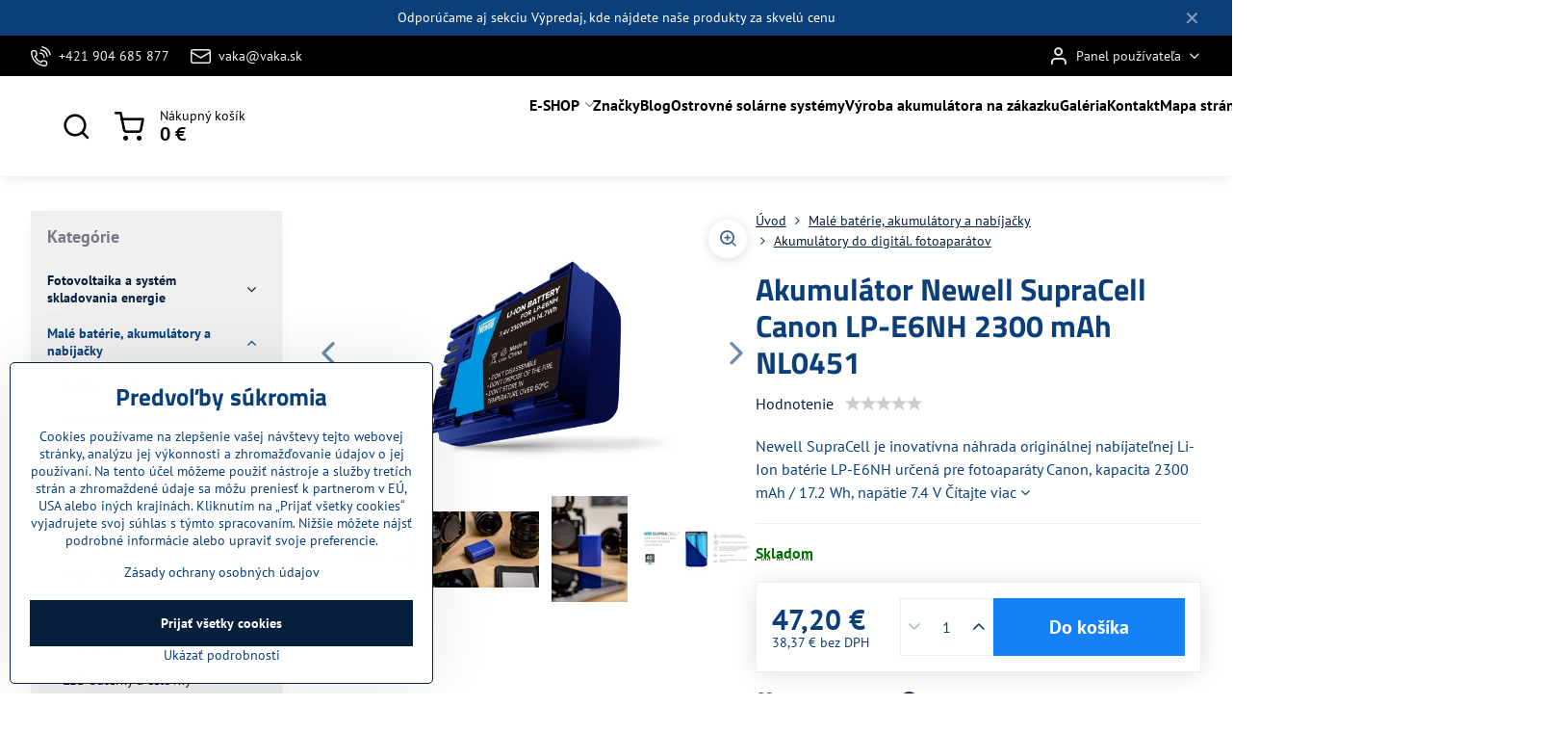

--- FILE ---
content_type: text/html; charset=UTF-8
request_url: https://www.vaka.sk/p-490/akumulator-newell-supracell-canon-lp-e6nh-2300-mah-nl0451
body_size: 33480
content:

<!DOCTYPE html>
<html  data-lang-code="sk" lang="sk" class="no-js s1-hasHeader2 s1-hasFixedMenu" data-lssid="681bd4cc43ec">
    <head>
        <meta charset="utf-8">
        		<title>Akumulátor Newell SupraCell Canon LP-E6NH 2300 mAh NL0451</title>
        		<meta name="viewport" content="width=device-width, initial-scale=1" />
		         
<script data-privacy-group="script">
var FloxSettings = {
'cartItems': {},'cartProducts': {},'cartType': "slider",'loginType': "slider",'regformType': "slider",'langVer': "" 
}; 
 
</script>
<script data-privacy-group="script">
FloxSettings.img_size = { 'min': "50x50",'small': "120x120",'medium': "440x440",'large': "800x800",'max': "1600x1600",'product_antn': "440x440",'product_detail': "800x800" };
</script>
    <template id="privacy_iframe_info">
    <div class="floxIframeBlockedInfo" data-func-text="Funkčné" data-analytic-text="Analytické" data-ad-text="Marketingové" data-nosnippet="1">
    <div class="floxIframeBlockedInfo__common">
        <div class="likeH3">Externý obsah je blokovaný Voľbami súkromia</div>
        <p>Prajete si načítať externý obsah?</p>
    </div>
    <div class="floxIframeBlockedInfo__youtube">
        <div class="likeH3">Videá Youtube sú blokované Voľbami súkromia</div>
        <p>Prajete si načítať Youtube video?</p>
    </div>
    <div class="floxIframeBlockedInfo__buttons">
        <button class="button floxIframeBlockedInfo__once">Povoliť tentokrát</button>
        <button class="button floxIframeBlockedInfo__always" >Povoliť a zapamätať - súhlas s druhom cookie: </button>
    </div>
    <a class="floxIframeBlockedLink__common" href=""><i class="fa fa-external-link"></i> Otvoriť obsah v novom okne</a>
    <a class="floxIframeBlockedLink__youtube" href=""><i class="fa fa-external-link"></i> Otvoriť video v novom okne</a>
</div>
</template>
<script type="text/javascript" data-privacy-group="script">
FloxSettings.options={},FloxSettings.options.MANDATORY=1,FloxSettings.options.FUNC=2,FloxSettings.options.ANALYTIC=4,FloxSettings.options.AD=8;
FloxSettings.options.fullConsent=15;FloxSettings.options.maxConsent=15;FloxSettings.options.consent=0,localStorage.getItem("floxConsent")&&(FloxSettings.options.consent=parseInt(localStorage.getItem("floxConsent")));FloxSettings.options.sync=1;FloxSettings.google_consent2_options={},FloxSettings.google_consent2_options.AD_DATA=1,FloxSettings.google_consent2_options.AD_PERSON=2;FloxSettings.google_consent2_options.consent = -2;const privacyIsYoutubeUrl=function(e){return e.includes("youtube.com/embed")||e.includes("youtube-nocookie.com/embed")},privacyIsGMapsUrl=function(e){return e.includes("google.com/maps/embed")||/maps\.google\.[a-z]{2,3}\/maps/i.test(e)},privacyGetPrivacyGroup=function(e){var t="";if(e.getAttribute("data-privacy-group")?t=e.getAttribute("data-privacy-group"):e.closest("*[data-privacy-group]")&&(t=e.closest("*[data-privacy-group]").getAttribute("data-privacy-group")),"IFRAME"===e.tagName){let r=e.src||"";privacyIsYoutubeUrl(r)&&(e.setAttribute("data-privacy-group","func"),t="func"),privacyIsGMapsUrl(r)&&(e.setAttribute("data-privacy-group","func"),t="func")}return"regular"===t&&(t="script"),t},privacyBlockScriptNode=function(e){e.type="javascript/blocked";let t=function(r){"javascript/blocked"===e.getAttribute("type")&&r.preventDefault(),e.removeEventListener("beforescriptexecute",t)};e.addEventListener("beforescriptexecute",t)},privacyHandleScriptTag=function(e){let t=privacyGetPrivacyGroup(e);if(t){if("script"===t)return;"mandatory"===t||"func"===t&&FloxSettings.options.consent&FloxSettings.options.FUNC||"analytic"===t&&FloxSettings.options.consent&FloxSettings.options.ANALYTIC||"ad"===t&&FloxSettings.options.consent&FloxSettings.options.AD||privacyBlockScriptNode(e)}else FloxSettings.options.allow_unclassified||privacyBlockScriptNode(e)},privacyShowPlaceholder=function(e){let t=privacyGetPrivacyGroup(e);var r=document.querySelector("#privacy_iframe_info").content.cloneNode(!0),i=r.querySelector(".floxIframeBlockedInfo__always");i.textContent=i.textContent+r.firstElementChild.getAttribute("data-"+t+"-text"),r.firstElementChild.setAttribute("data-"+t,"1"),r.firstElementChild.removeAttribute("data-func-text"),r.firstElementChild.removeAttribute("data-analytic-text"),r.firstElementChild.removeAttribute("data-ad-text");let o=e.parentNode.classList.contains("blockYoutube");if(e.style.height){let a=e.style.height,c=e.style.width;e.setAttribute("data-privacy-style-height",a),r.firstElementChild.style.setProperty("--iframe-h",a),r.firstElementChild.style.setProperty("--iframe-w",c),e.style.height="0"}else if(e.getAttribute("height")){let n=e.getAttribute("height").replace("px",""),l=e.getAttribute("width").replace("px","");e.setAttribute("data-privacy-height",n),n.includes("%")?r.firstElementChild.style.setProperty("--iframe-h",n):r.firstElementChild.style.setProperty("--iframe-h",n+"px"),l.includes("%")?r.firstElementChild.style.setProperty("--iframe-w",l):r.firstElementChild.style.setProperty("--iframe-w",l+"px"),e.setAttribute("height",0)}else if(o&&e.parentNode.style.maxHeight){let s=e.parentNode.style.maxHeight,p=e.parentNode.style.maxWidth;r.firstElementChild.style.setProperty("--iframe-h",s),r.firstElementChild.style.setProperty("--iframe-w",p)}let u=e.getAttribute("data-privacy-src")||"";privacyIsYoutubeUrl(u)?(r.querySelector(".floxIframeBlockedInfo__common").remove(),r.querySelector(".floxIframeBlockedLink__common").remove(),r.querySelector(".floxIframeBlockedLink__youtube").setAttribute("href",u.replace("/embed/","/watch?v="))):u?(r.querySelector(".floxIframeBlockedInfo__youtube").remove(),r.querySelector(".floxIframeBlockedLink__youtube").remove(),r.querySelector(".floxIframeBlockedLink__common").setAttribute("href",u)):(r.querySelector(".floxIframeBlockedInfo__once").remove(),r.querySelector(".floxIframeBlockedInfo__youtube").remove(),r.querySelector(".floxIframeBlockedLink__youtube").remove(),r.querySelector(".floxIframeBlockedLink__common").remove(),r.querySelector(".floxIframeBlockedInfo__always").classList.add("floxIframeBlockedInfo__always--reload")),e.parentNode.insertBefore(r,e.nextSibling),o&&e.parentNode.classList.add("blockYoutube--blocked")},privacyHidePlaceholderIframe=function(e){var t=e.nextElementSibling;if(t&&t.classList.contains("floxIframeBlockedInfo")){let r=e.parentNode.classList.contains("blockYoutube");r&&e.parentNode.classList.remove("blockYoutube--blocked"),e.getAttribute("data-privacy-style-height")?e.style.height=e.getAttribute("data-privacy-style-height"):e.getAttribute("data-privacy-height")?e.setAttribute("height",e.getAttribute("data-privacy-height")):e.classList.contains("invisible")&&e.classList.remove("invisible"),t.remove()}},privacyBlockIframeNode=function(e){var t=e.src||"";""===t&&e.getAttribute("data-src")&&(t=e.getAttribute("data-src")),e.setAttribute("data-privacy-src",t),e.removeAttribute("src"),!e.classList.contains("floxNoPrivacyPlaceholder")&&(!e.style.width||parseInt(e.style.width)>200)&&(!e.getAttribute("width")||parseInt(e.getAttribute("width"))>200)&&(!e.style.height||parseInt(e.style.height)>200)&&(!e.getAttribute("height")||parseInt(e.getAttribute("height"))>200)&&(!e.style.display||"none"!==e.style.display)&&(!e.style.visibility||"hidden"!==e.style.visibility)&&privacyShowPlaceholder(e)},privacyHandleIframeTag=function(e){let t=privacyGetPrivacyGroup(e);if(t){if("script"===t||"mandatory"===t)return;if("func"===t&&FloxSettings.options.consent&FloxSettings.options.FUNC)return;if("analytic"===t&&FloxSettings.options.consent&FloxSettings.options.ANALYTIC||"ad"===t&&FloxSettings.options.consent&FloxSettings.options.AD)return;privacyBlockIframeNode(e)}else{if(FloxSettings.options.allow_unclassified)return;privacyBlockIframeNode(e)}},privacyHandleYoutubeGalleryItem=function(e){if(!(FloxSettings.options.consent&FloxSettings.options.FUNC)){var t=e.closest(".gallery").getAttribute("data-preview-height"),r=e.getElementsByTagName("img")[0],i=r.getAttribute("src").replace(t+"/"+t,"800/800");r.classList.contains("flox-lazy-load")&&(i=r.getAttribute("data-src").replace(t+"/"+t,"800/800")),e.setAttribute("data-href",e.getAttribute("href")),e.setAttribute("href",i),e.classList.replace("ytb","ytbNoConsent")}},privacyBlockPrivacyElementNode=function(e){e.classList.contains("floxPrivacyPlaceholder")?(privacyShowPlaceholder(e),e.classList.add("invisible")):e.style.display="none"},privacyHandlePrivacyElementNodes=function(e){let t=privacyGetPrivacyGroup(e);if(t){if("script"===t||"mandatory"===t)return;if("func"===t&&FloxSettings.options.consent&FloxSettings.options.FUNC)return;if("analytic"===t&&FloxSettings.options.consent&FloxSettings.options.ANALYTIC||"ad"===t&&FloxSettings.options.consent&FloxSettings.options.AD)return;privacyBlockPrivacyElementNode(e)}else{if(FloxSettings.options.allow_unclassified)return;privacyBlockPrivacyElementNode(e)}};function privacyLoadScriptAgain(e){var t=document.getElementsByTagName("head")[0],r=document.createElement("script");r.src=e.getAttribute("src"),t.appendChild(r),e.parentElement.removeChild(e)}function privacyExecuteScriptAgain(e){var t=document.getElementsByTagName("head")[0],r=document.createElement("script");r.textContent=e.textContent,t.appendChild(r),e.parentElement.removeChild(e)}function privacyEnableScripts(){document.querySelectorAll('script[type="javascript/blocked"]').forEach(e=>{let t=privacyGetPrivacyGroup(e);(FloxSettings.options.consent&FloxSettings.options.ANALYTIC&&t.includes("analytic")||FloxSettings.options.consent&FloxSettings.options.AD&&t.includes("ad")||FloxSettings.options.consent&FloxSettings.options.FUNC&&t.includes("func"))&&(e.getAttribute("src")?privacyLoadScriptAgain(e):privacyExecuteScriptAgain(e))})}function privacyEnableIframes(){document.querySelectorAll("iframe[data-privacy-src]").forEach(e=>{let t=privacyGetPrivacyGroup(e);if(!(FloxSettings.options.consent&FloxSettings.options.ANALYTIC&&t.includes("analytic")||FloxSettings.options.consent&FloxSettings.options.AD&&t.includes("ad")||FloxSettings.options.consent&FloxSettings.options.FUNC&&t.includes("func")))return;privacyHidePlaceholderIframe(e);let r=e.getAttribute("data-privacy-src");e.setAttribute("src",r),e.removeAttribute("data-privacy-src")})}function privacyEnableYoutubeGalleryItems(){FloxSettings.options.consent&FloxSettings.options.FUNC&&(document.querySelectorAll(".ytbNoConsent").forEach(e=>{e.setAttribute("href",e.getAttribute("data-href")),e.classList.replace("ytbNoConsent","ytb")}),"function"==typeof initGalleryPlugin&&initGalleryPlugin())}function privacyEnableBlockedContent(e,t){document.querySelectorAll(".floxCaptchaCont").length&&(e&FloxSettings.options.FUNC)!=(t&FloxSettings.options.FUNC)?window.location.reload():(privacyEnableScripts(),privacyEnableIframes(),privacyEnableYoutubeGalleryItems(),"function"==typeof FloxSettings.privacyEnableScriptsCustom&&FloxSettings.privacyEnableScriptsCustom())}
function privacyUpdateConsent(){ if(FloxSettings.sklik&&FloxSettings.sklik.active){var e={rtgId:FloxSettings.sklik.seznam_retargeting_id,consent:FloxSettings.options.consent&&FloxSettings.options.consent&FloxSettings.options.ANALYTIC?1:0};"category"===FloxSettings.sklik.pageType?(e.category=FloxSettings.sklik.category,e.pageType=FloxSettings.sklik.pageType):"offerdetail"===FloxSettings.sklik.pagetype&&(e.itemId=FloxSettings.sklik.itemId,e.pageType=FloxSettings.sklik.pageType),window.rc&&window.rc.retargetingHit&&window.rc.retargetingHit(e)}"function"==typeof loadCartFromLS&&"function"==typeof saveCartToLS&&(loadCartFromLS(),saveCartToLS());}
const observer=new MutationObserver(e=>{e.forEach(({addedNodes:e})=>{e.forEach(e=>{if(FloxSettings.options.consent!==FloxSettings.options.maxConsent){if(1===e.nodeType&&"SCRIPT"===e.tagName)return privacyHandleScriptTag(e);if(1===e.nodeType&&"IFRAME"===e.tagName)return privacyHandleIframeTag(e);if(1===e.nodeType&&"A"===e.tagName&&e.classList.contains("ytb"))return privacyHandleYoutubeGalleryItem(e);if(1===e.nodeType&&"SCRIPT"!==e.tagName&&"IFRAME"!==e.tagName&&e.classList.contains("floxPrivacyElement"))return privacyHandlePrivacyElementNodes(e)}1===e.nodeType&&(e.classList.contains("mainPrivacyModal")||e.classList.contains("mainPrivacyBar"))&&(FloxSettings.options.consent>0&&!FloxSettings.options.forceShow&&-1!==FloxSettings.google_consent2_options.consent?e.style.display="none":FloxSettings.options.consent>0&&-1===FloxSettings.google_consent2_options.consent?e.classList.add("hideBWConsentOptions"):-1!==FloxSettings.google_consent2_options.consent&&e.classList.add("hideGC2ConsentOptions"))})})});observer.observe(document.documentElement,{childList:!0,subtree:!0}),document.addEventListener("DOMContentLoaded",function(){observer.disconnect()});const createElementBackup=document.createElement;document.createElement=function(...e){if("script"!==e[0].toLowerCase())return createElementBackup.bind(document)(...e);let n=createElementBackup.bind(document)(...e);return n.setAttribute("data-privacy-group","script"),n};
</script>

<meta name="referrer" content="no-referrer-when-downgrade">


<link rel="canonical" href="https://www.vaka.sk/p-490/akumulator-newell-supracell-canon-lp-e6nh-2300-mah-nl0451">
    

<meta property="og:title" content="Akumulátor Newell SupraCell Canon LP-E6NH 2300 mAh NL0451">

<meta property="og:url" content="https://www.vaka.sk/p-490/akumulator-newell-supracell-canon-lp-e6nh-2300-mah-nl0451">
<meta property="og:description" content="">

<meta name="twitter:card" content="summary_large_image">
<meta name="twitter:title" content="Akumulátor Newell SupraCell Canon LP-E6NH 2300 mAh NL0451">
<meta name="twitter:description" content="">

    <meta property="og:locale" content="sk_SK">

        <meta property="og:type" content="product">
    <meta property="og:image" content="https://www.vaka.sk/resize/e/1200/630/files/baterky-foto/newell/newell-lp-e6nh-01.jpg">  
    <meta name="twitter:image" content="https://www.vaka.sk/resize/e/1200/630/files/baterky-foto/newell/newell-lp-e6nh-01.jpg">
    <link href="https://www.vaka.sk/resize/e/440/440/files/baterky-foto/newell/newell-lp-e6nh-01.jpg" rel="previewimage">
<script data-privacy-group="script" type="application/ld+json">
{
    "@context": "https://schema.org",
    "@type": "WebPage",
    "name": "Akumulátor Newell SupraCell Canon LP-E6NH 2300 mAh NL0451",
    "description": "",
    "image": "https://www.vaka.sk/resize/e/440/440/files/baterky-foto/newell/newell-lp-e6nh-01.jpg"}
</script>
<link rel="alternate" type="application/rss+xml" title="RSS feed pre www.vaka.sk" href="/e/rss/news">

<link rel="dns-prefetch" href="https://www.biznisweb.sk">
<link rel="preconnect" href="https://www.biznisweb.sk/" crossorigin>
<style type="text/css">
        

@font-face {
  font-family: 'PT Sans';
  font-style: normal;
  font-display: swap;
  font-weight: 400;
  src: local(''),
       url('https://www.biznisweb.sk/templates/bw-fonts/pt-sans-v17-latin-ext_latin-regular.woff2') format('woff2'),
       url('https://www.biznisweb.sk/templates/bw-fonts/pt-sans-v17-latin-ext_latin-regular.woff') format('woff');
}


@font-face {
  font-family: 'PT Sans';
  font-style: normal;
  font-display: swap;
  font-weight: 700;
  src: local(''),
       url('https://www.biznisweb.sk/templates/bw-fonts/pt-sans-v17-latin-ext_latin-700.woff2') format('woff2'),
       url('https://www.biznisweb.sk/templates/bw-fonts/pt-sans-v17-latin-ext_latin-700.woff') format('woff');
}

@font-face {
  font-family: 'Titillium Web';
  font-style: normal;
  font-display: swap;
  font-weight: 400;
  src: local(''),
       url('https://www.biznisweb.sk/templates/bw-fonts/titillium-web-v15-latin-ext_latin-regular.woff2') format('woff2'),
       url('https://www.biznisweb.sk/templates/bw-fonts/titillium-web-v15-latin-ext_latin-regular.woff') format('woff');
}


@font-face {
  font-family: 'Titillium Web';
  font-style: normal;
  font-display: swap;
  font-weight: 700;
  src: local(''),
       url('https://www.biznisweb.sk/templates/bw-fonts/titillium-web-v15-latin-ext_latin-700.woff2') format('woff2'),
       url('https://www.biznisweb.sk/templates/bw-fonts/titillium-web-v15-latin-ext_latin-700.woff') format('woff');
}
</style>

<link rel="preload" href="/erp-templates/skins/flat/universal/fonts/fontawesome-webfont.woff2" as="font" type="font/woff2" crossorigin>
<link href="/erp-templates/260119150518/universal.css" rel="stylesheet" type="text/css" media="all">  




<script data-privacy-group="mandatory">
    FloxSettings.trackerData = {
                    'cartIds': []
            };
    </script> 
    <link rel="shortcut icon" href="/files/logo/favicon-vaka-shop-3.gif">
    <link rel="icon" href="/files/logo/favicon-vaka-shop-3.gif?refresh" type="image/x-icon">

		<script data-privacy-group="script">
			FloxSettings.cartType = "same_page";
			FloxSettings.loginType = "custom";
			FloxSettings.regformType = "custom";
		</script>
												<style>
			:root {
				--s1-accentTransparent: #0B3F7917;
				--s1-accentComplement: #fff;
				--s1-maccentComplement: #fff;
				--s1-menuBgComplementTransparent: #000b;
				--s1-menuBgComplementTransparent2: #0002;
				--s1-menuBgComplement: #000;
				--s1-accentDark: #051f3c;
			}
		</style>

		</head>
<body class="s1-pt-product ">
    
    <noscript class="noprint">
        <div id="noscript">
            Javascript není prohlížečem podporován nebo je vypnutý. Pro zobrazení stránky tak, jak byla zamýšlena, použijte prohlížeč s podporou JavaScript.
            <br>Pomoc: <a href="https://www.enable-javascript.com/" target="_blank">Enable-Javascript.com</a>.
        </div>
    </noscript>
    
    <div class="oCont remodal-bg">
																								
								<aside class="s1-topInfo">
			<div class="iCont">
				<div class="s1-topInfo-close">✕</div>
						                        <div id="box-id-top_header_center" class="pagebox">
                                                            <div  id="block-865" class="blockText box blockTextRight">
                                <div class="userHTMLContent">
        
    <p>Odporúčame aj sekciu <a href="/c/vypredaj" target="_blank">Výpredaj</a>, kde nájdete naše produkty za skvelú cenu</p>
</div>
	    </div>

                             
            </div> 
    
	
			</div>
		</aside>
	

	
	<section class="s1-headerTop s1-headerTop-style2 noprint">
		<div class="s1-cont flex ai-c">
							<div class="s1-headerTop-left">
					                        <div id="box-id-top_header_left" class="pagebox">
                                                        	<nav class="s1-topNav">
		<ul class="s1-topNav-items">
																				<li class="s1-topNav-item ">
						<a class="s1-topNav-link " href="tel:+421 904 685 877" >
															    <i class="navIcon navIconBWSet imgIcon50"><svg xmlns="http://www.w3.org/2000/svg" width="32.363" height="32.696" viewBox="0 0 32.363 32.696" fill="currentColor">
    <path d="M50.089,33.454a1.089,1.089,0,0,1-1.057-.818A16.444,16.444,0,0,0,36.816,20.8a1.085,1.085,0,1,1,.485-2.116A18.64,18.64,0,0,1,51.148,32.1a1.085,1.085,0,0,1-.789,1.319A1.146,1.146,0,0,1,50.089,33.454Z" transform="translate(-18.819 -18.652)"/>
    <path d="M45.271,36.015a1.091,1.091,0,0,1-1.08-.933,11.093,11.093,0,0,0-9.62-9.407,1.085,1.085,0,1,1,.271-2.153A13.276,13.276,0,0,1,46.353,34.778,1.086,1.086,0,0,1,45.425,36,1.151,1.151,0,0,1,45.271,36.015Z" transform="translate(-18.819 -18.652)"/>
    <path d="M40.16,37.721a1.088,1.088,0,0,1-1.091-1.085,5.871,5.871,0,0,0-5.884-5.846,1.085,1.085,0,1,1,0-2.17,8.051,8.051,0,0,1,8.067,8.016A1.089,1.089,0,0,1,40.16,37.721Z" transform="translate(-18.819 -18.652)"/>
    <path d="M40.781,51.348l-.179,0c-6.259-.15-21.417-6.59-21.781-21.646a4.416,4.416,0,0,1,4.195-4.873l1.667-.04c1.493-.022,4.368,1.1,4.478,5.638.1,4.086-1.181,4.893-1.953,5.009a1.073,1.073,0,0,1-.138.013l-.32.007a16.914,16.914,0,0,0,8.062,8.011l.007-.317a1.285,1.285,0,0,1,.012-.138c.118-.767.929-2.037,5.042-1.941,4.569.11,5.709,2.959,5.672,4.451l-.04,1.657a4.594,4.594,0,0,1-.661,2.126A4.425,4.425,0,0,1,40.781,51.348ZM24.763,26.956h-.027L23.069,27c-.491.022-2.123.281-2.066,2.651.352,14.5,15.42,19.427,19.652,19.528,2.388.091,2.645-1.564,2.668-2.063l.04-1.646c.018-.74-.7-2.161-3.542-2.229a6.37,6.37,0,0,0-2.828.344l-.005.2a1.988,1.988,0,0,1-.9,1.613,2.014,2.014,0,0,1-1.841.184,18.874,18.874,0,0,1-9.628-9.568,1.973,1.973,0,0,1,.186-1.828,2.006,2.006,0,0,1,1.622-.9l.2,0a6.306,6.306,0,0,0,.346-2.809C26.911,27.686,25.516,26.956,24.763,26.956Zm10.3,16.612h0Z" transform="translate(-18.819 -18.652)"/>
</svg>
</i>

														<span class="s1-topNav-linkText">+421 904 685 877</span>
						</a>
					</li>
																								<li class="s1-topNav-item ">
						<a class="s1-topNav-link " href="mailto:vaka@vaka.sk" >
															    <i class="navIcon navIconBWSet imgIcon50"><svg xmlns="http://www.w3.org/2000/svg" width="34.079" height="24.679" viewBox="0 0 34.079 24.679" fill="currentColor">
  <path d="M48.018,22.66H21.982a4.027,4.027,0,0,0-4.022,4.022V43.318a4.028,4.028,0,0,0,4.022,4.022H48.018a4.028,4.028,0,0,0,4.022-4.022V26.682A4.027,4.027,0,0,0,48.018,22.66ZM21.982,25.084H48.018a1.6,1.6,0,0,1,1.6,1.6v.843L35.068,36.016l-14.684-8.7v-.629A1.6,1.6,0,0,1,21.982,25.084ZM48.018,44.916H21.982a1.6,1.6,0,0,1-1.6-1.6V30.128l14.061,8.336a1.208,1.208,0,0,0,1.229,0l13.942-8.137V43.318A1.6,1.6,0,0,1,48.018,44.916Z" transform="translate(-17.96 -22.66)"/>
</svg>
</i>

														<span class="s1-topNav-linkText">vaka@vaka.sk</span>
						</a>
					</li>
																																																						</ul>
	</nav>

                             
            </div> 
    
				</div>
										<div class="s1-headerTop-right flex ml-a">
											<div class="s1-dropDown s1-loginDropdown">
	<a href="/e/login" class="s1-dropDown-toggler">
		<i class="s1-icon s1-icon-user s1-dropDown-icon" aria-hidden="true"></i>
		<span class="s1-dropDown-title">Panel používateľa</span>
		<i class="fa fa-angle-down s1-dropDown-arrow"></i>
	</a>
	<ul class="s1-dropDown-items">
				<li class="s1-dropDown-item">
			<a class="s1-dropDown-link" href="/e/login" data-remodal-target="s1-acc">
				<i class="s1-icon s1-icon-log-in s1-dropDown-icon"></i>
				<span class="s1-dropDown-title">Prihlásiť sa</span>
			</a>
		</li>
						<li class="s1-dropDown-item">
			<a class="s1-dropDown-link" href="/e/account/register">
				<i class="s1-icon s1-icon-user-plus s1-dropDown-icon"></i>
				<span class="s1-dropDown-title">Registrácia</span>
			</a>
		</li>
    		</ul>
</div>

														</div>
					</div>
	</section>
<header class="s1-header s1-header-style2 s1-header-color2 noprint">
	<section class="s1-header-cont s1-cont flex">
		<div class="s1-header-logo">
							<a class="s1-imglogo" href="/"><img src="/files/logo/vaka-logo.png" alt="Logo"></a>
					</div>
		<div class="s1-header-actions flex">
						<div class="s1-header-search">
				<!-- search activator -->
				<div class="s1-header-action ">
					<a href="/e/search" title="Hľadať" class="s1-header-actionLink s1-searchActivatorJS"><i class="s1-icon s1-icon-search"></i></a>
				</div>
					<form action="/e/search" method="get" class="siteSearchForm s1-topSearch-form">
		<div class="siteSearchCont s1-topSearch">
			<label class="s1-siteSearch-label flex">
				<i class="s1-icon s1-icon-search rm-hide"></i>
				<input data-pages="Stránky" data-products="Produkty" data-categories="Kategórie" data-news="Novinky" data-brands="Výrobca" class="siteSearchInput" id="s1-small-search" placeholder="Vyhľadávanie" name="word" type="text" value="">
				<button class="button" type="submit">Hľadať</button>
			</label>
		</div>
	</form>

			</div>
			
												<!-- cart -->
			<div class="s1-headerCart-outer">
				            
    		<div class="s1-header-action s1-headerCart">
			<a class="s1-header-actionLink smallCart" href="/e/cart/index" title="Nákupný košík">
				<i class="s1-icon s1-icon-shopping-cart"></i>
				<span class="smallCartItems buttonCartInvisible invisible">0</span>
				<div class="s1-scText rl-hide">
					<span class="s1-scTitle">Nákupný košík</span>
					<span class="smallCartTotal smallCartPrice" data-pieces="0">0 €</span>
				</div>
			</a>
			<div id="s1-customSmallCartCont" class="s1-smallCart-wrapper"></div>
		</div>
    
			</div>
			<!-- menu -->
						<div class="s1-header-action l-hide">
				<button aria-label="Menu" class="s1-header-actionLink s1-menuActivatorJS"><i class="s1-icon s1-icon-menu"></i></button>
			</div>
					</div>
	</section>
		<div class="s1-menu-section ">
					<div class="s1-menu-overlay s1-menuActivatorJS l-hide"></div>
			<div class="s1-menu-wrapper">
				<div class="s1-menu-header l-hide">
					Menu
					<span class="s1-menuClose s1-menuActivatorJS">✕</span>
				</div>
				<div class="s1-menu-cont s1-cont">
											                        <div id="box-id-flox_main_menu" class="pagebox">
                                                        																																<nav class="s1-menu s1-menu-center ">
						<ul class="s1-menu-items">
														
																																																																																																
											<li class="s1-menu-item categoryTree hasSubmenu s1-sub-group s1-sub-group-inlineLinks ">
							<a class="s1-menu-link " href="/">
																<span>E-SHOP</span>
								<i class="s1-menuChevron fa fa-angle-right"></i>							</a>
															<ul class="s1-submenu-items level-1">
								<li class="s1-submenu-item level-1 hasIcon   ">
															<a class="s1-submenu-image rl-hide" href="/c/system-skladovania-energie">
						<img class="s1-submenu-img flox-lazy-load" data-src="/resize/e/100/100/files/victron/vf.jpg" alt="Systémy skladovania energie pre solárne aplikácie | VAKA" loading="lazy">
					</a>
										<a href="/c/system-skladovania-energie" class="s1-submenu-link ">
						<span>Fotovoltaika a systém skladovania energie</span>
											</a>
									</li>
								<li class="s1-submenu-item level-1 hasIcon  submenuVisible ">
															<a class="s1-submenu-image rl-hide" href="/c/male-baterie-a-nabijacky">
						<img class="s1-submenu-img flox-lazy-load" data-src="/resize/e/100/100/files/bt2.jpg" alt="Batérie a nabíjačky pre každodenné použitie | VAKA" loading="lazy">
					</a>
										<a href="/c/male-baterie-a-nabijacky" class="s1-submenu-link select">
						<span>Malé batérie, akumulátory a nabíjačky</span>
											</a>
									</li>
											</ul>
													</li>
																			
																																																																																																															
											<li class="s1-menu-item   ">
							<a class="s1-menu-link " href="/znacky">
																<span>Značky</span>
															</a>
													</li>
																			
																																																																																																															
											<li class="s1-menu-item   ">
							<a class="s1-menu-link " href="/o-bateriach">
																<span>Blog</span>
															</a>
													</li>
																			
										
											<li class="s1-menu-item   ">
							<a class="s1-menu-link " href="/vyroba/navrh-ostrovneho-solarneho-systemu">
																<span>Ostrovné solárne systémy</span>
															</a>
													</li>
																			
										
											<li class="s1-menu-item   ">
							<a class="s1-menu-link " href="/vyroba/akumulator-na-zakazku">
																<span>Výroba akumulátora na zákazku</span>
															</a>
													</li>
																			
										
																			
																																																																																																															
											<li class="s1-menu-item   ">
							<a class="s1-menu-link " href="/galeria">
																<span>Galéria</span>
															</a>
													</li>
																			
																																																																																																															
											<li class="s1-menu-item   ">
							<a class="s1-menu-link " href="/kontakt">
																<span>Kontakt</span>
															</a>
													</li>
																			
										
																			
										
											<li class="s1-menu-item   ">
							<a class="s1-menu-link " href="/mapa-stranok">
																<span>Mapa stránky</span>
															</a>
													</li>
												</ul>
		</nav>
	
                        </div> 
    
																<div class="s1-menu-categoriesMobile l-hide">
							                        <div id="box-id-flox_side_menu" class="pagebox">
                                                        															<nav class="s1-sideMenu ">
							<div class="s1-menuTitle rl-hide">Kategórie</div>
						<ul class="s1-sideMenu-items">
														
																																																																																																
											<li class="s1-sideMenu-item  hasSubmenu s1-sideSub-dropdown ">
							<a class="s1-sideMenu-link " href="/c/system-skladovania-energie">
																<span>Fotovoltaika a systém skladovania energie</span>
								<i class="s1-menuChevron fa fa-angle-right"></i>							</a>
															<ul class="s1-submenu-items level-1">
								<li class="s1-submenu-item level-1    ">
															<a href="/c/system-skladovania-energie/ostrovne-solarne-systemy" class="s1-submenu-link ">
						<span>Ostrovné solárne systémy</span>
											</a>
									</li>
								<li class="s1-submenu-item level-1    ">
															<a href="/c/system-skladovania-energie/karavany-solarne-systemy" class="s1-submenu-link ">
						<span>Karavány solárne systémy</span>
											</a>
									</li>
								<li class="s1-submenu-item level-1    ">
															<a href="/c/system-skladovania-energie/zalozne-ups-systemy" class="s1-submenu-link ">
						<span>Záložné UPS systémy</span>
											</a>
									</li>
								<li class="s1-submenu-item level-1    ">
															<a href="/c/system-skladovania-energie/fotovoltaicky-ohrev-vody" class="s1-submenu-link ">
						<span>Fotovoltaický ohrev vody</span>
											</a>
									</li>
								<li class="s1-submenu-item level-1    ">
															<a href="/c/system-skladovania-energie/solarne-panely" class="s1-submenu-link ">
						<span>Solárne panely</span>
											</a>
									</li>
								<li class="s1-submenu-item level-1    ">
															<a href="/c/system-skladovania-energie/hybridne-solarne-jednotky" class="s1-submenu-link ">
						<span>Hybridné solárne jednotky</span>
											</a>
									</li>
								<li class="s1-submenu-item level-1    ">
															<a href="/c/system-skladovania-energie/solarne-regulatory" class="s1-submenu-link ">
						<span>Solárne regulátory</span>
											</a>
									</li>
								<li class="s1-submenu-item level-1    ">
															<a href="/c/system-skladovania-energie/inverter" class="s1-submenu-link ">
						<span>Meniče a nabíjače DC/AC</span>
											</a>
									</li>
								<li class="s1-submenu-item level-1    ">
															<a href="/c/system-skladovania-energie/konvertory-dc-dc" class="s1-submenu-link ">
						<span>Konvertory DC/DC</span>
											</a>
									</li>
								<li class="s1-submenu-item level-1    ">
															<a href="/c/system-skladovania-energie/nabijacky-dc-dc" class="s1-submenu-link ">
						<span>Nabíjačky DC/DC</span>
											</a>
									</li>
								<li class="s1-submenu-item level-1    ">
															<a href="/c/system-skladovania-energie/nabijacky-ac-dc" class="s1-submenu-link ">
						<span>Nabíjačky AC/DC</span>
											</a>
									</li>
								<li class="s1-submenu-item level-1    ">
															<a href="/c/system-skladovania-energie/akumulatory-4-6-12" class="s1-submenu-link ">
						<span>Solárne batérie </span>
											</a>
									</li>
								<li class="s1-submenu-item level-1    ">
															<a href="/c/system-skladovania-energie/bateriove-zostavy" class="s1-submenu-link ">
						<span>Batériové zostavy    </span>
											</a>
									</li>
								<li class="s1-submenu-item level-1    ">
															<a href="/c/system-skladovania-energie/oddelovace-a-prepojovace-baterii" class="s1-submenu-link ">
						<span>Oddeľovače a prepojovače batérií</span>
											</a>
									</li>
								<li class="s1-submenu-item level-1    ">
															<a href="/c/system-skladovania-energie/ochrana-baterii-a-balancery" class="s1-submenu-link ">
						<span>Ochrana batérií, BMS a balancéry</span>
											</a>
									</li>
								<li class="s1-submenu-item level-1    ">
															<a href="/c/system-skladovania-energie/oddelovacie-transformatory" class="s1-submenu-link ">
						<span>Oddeľovacie transformátory</span>
											</a>
									</li>
								<li class="s1-submenu-item level-1    ">
															<a href="/c/system-skladovania-energie/sledovanie-stavu-baterii" class="s1-submenu-link ">
						<span>Sledovanie stavu batérií</span>
											</a>
									</li>
								<li class="s1-submenu-item level-1    ">
															<a href="/c/system-skladovania-energie/elektromery-a-prudove-snimace" class="s1-submenu-link ">
						<span>Elektromery a prúdové snímače</span>
											</a>
									</li>
								<li class="s1-submenu-item level-1    ">
															<a href="/c/system-skladovania-energie/odpojovace-a-prepinace-napajania" class="s1-submenu-link ">
						<span>Odpojovače a prepínače napájania</span>
											</a>
									</li>
								<li class="s1-submenu-item level-1    ">
															<a href="/c/system-skladovania-energie/ovladacie-panely-a-rozhrania" class="s1-submenu-link ">
						<span>Ovládacie panely a komunikačné centrá</span>
											</a>
									</li>
								<li class="s1-submenu-item level-1    ">
															<a href="/c/system-skladovania-energie/dc-distribucny-system-lynx" class="s1-submenu-link ">
						<span>DC distribučný systém Lynx</span>
											</a>
									</li>
								<li class="s1-submenu-item level-1    ">
															<a href="/c/system-skladovania-energie/poistky" class="s1-submenu-link ">
						<span>DC istenie</span>
											</a>
									</li>
								<li class="s1-submenu-item level-1    ">
															<a href="/c/system-skladovania-energie/kable-a-konektory" class="s1-submenu-link ">
						<span>Káble, konektory a rozhrania</span>
											</a>
									</li>
								<li class="s1-submenu-item level-1    ">
															<a href="/c/system-skladovania-energie/prislusenstvo" class="s1-submenu-link ">
						<span>Príslušenstvo FV</span>
											</a>
									</li>
											</ul>
													</li>
																			
																																																																																																
											<li class="s1-sideMenu-item  hasSubmenu s1-sideSub-dropdown submenuVisible">
							<a class="s1-sideMenu-link select" href="/c/male-baterie-a-nabijacky">
																<span>Malé batérie, akumulátory a nabíjačky</span>
								<i class="s1-menuChevron fa fa-angle-right"></i>							</a>
															<ul class="s1-submenu-items level-1">
								<li class="s1-submenu-item level-1    ">
															<a href="/c/male-baterie-a-nabijacky/baterie-primarne" class="s1-submenu-link ">
						<span>Batérie primárne (nenabíjateľné)</span>
											</a>
									</li>
								<li class="s1-submenu-item level-1  hasSubmenu  ">
															<a href="/c/male-baterie-a-nabijacky/battery-noprotect" class="s1-submenu-link ">
						<span>Akumulátory bez ochrany</span>
						<i class="s1-menuChevron fa fa-angle-right "></i>					</a>
																		     
                                        														<ul class="s1-submenu-items level-2">
								<li class="s1-submenu-item level-2    ">
															<a href="/c/male-baterie-a-nabijacky/battery-noprotect/ni-mh" class="s1-submenu-link ">
						<span>Ni-MH</span>
											</a>
									</li>
								<li class="s1-submenu-item level-2    ">
															<a href="/c/male-baterie-a-nabijacky/battery-noprotect/li-ion" class="s1-submenu-link ">
						<span>Li-Ion</span>
											</a>
									</li>
											</ul>
		    
															</li>
								<li class="s1-submenu-item level-1    ">
															<a href="/c/male-baterie-a-nabijacky/battery-protect" class="s1-submenu-link ">
						<span>Akumulátory s ochranou</span>
											</a>
									</li>
								<li class="s1-submenu-item level-1   submenuVisible ">
															<a href="/c/male-baterie-a-nabijacky/akumulatory-do-digitalnych-fotoaparatov" class="s1-submenu-link select">
						<span>Akumulátory do digitál. fotoaparátov</span>
											</a>
									</li>
								<li class="s1-submenu-item level-1    ">
															<a href="/c/male-baterie-a-nabijacky/akumulatory-do-vysavacov" class="s1-submenu-link ">
						<span>Akumulátory do vysávačov</span>
											</a>
									</li>
								<li class="s1-submenu-item level-1    ">
															<a href="/c/male-baterie-a-nabijacky/power-bank" class="s1-submenu-link ">
						<span>Power Banky</span>
											</a>
									</li>
								<li class="s1-submenu-item level-1  hasSubmenu  ">
															<a href="/c/male-baterie-a-nabijacky/chargers" class="s1-submenu-link ">
						<span>Nabíjačky</span>
						<i class="s1-menuChevron fa fa-angle-right "></i>					</a>
																		     
                                        														<ul class="s1-submenu-items level-2">
								<li class="s1-submenu-item level-2    ">
															<a href="/c/male-baterie-a-nabijacky/chargers/samostatnych-clankov" class="s1-submenu-link ">
						<span>Samostatných článkov</span>
											</a>
									</li>
								<li class="s1-submenu-item level-2    ">
															<a href="/c/male-baterie-a-nabijacky/chargers/baterii-digital-fotoaparatov" class="s1-submenu-link ">
						<span>Batérií do digitálnych fotoaparátov</span>
											</a>
									</li>
								<li class="s1-submenu-item level-2    ">
															<a href="/c/male-baterie-a-nabijacky/chargers/bezdrotove" class="s1-submenu-link ">
						<span>Bezdrôtové</span>
											</a>
									</li>
								<li class="s1-submenu-item level-2    ">
															<a href="/c/male-baterie-a-nabijacky/chargers/akumulatorov-li-ion" class="s1-submenu-link ">
						<span>Akumulátorov Li-Ion</span>
											</a>
									</li>
								<li class="s1-submenu-item level-2    ">
															<a href="/c/male-baterie-a-nabijacky/chargers/akumulatorov-agm" class="s1-submenu-link ">
						<span>Akumulátorov AGM</span>
											</a>
									</li>
								<li class="s1-submenu-item level-2    ">
															<a href="/c/male-baterie-a-nabijacky/chargers/akumulatorov-lifepo4" class="s1-submenu-link ">
						<span>Akumulátorov LiFePO4</span>
											</a>
									</li>
								<li class="s1-submenu-item level-2    ">
															<a href="/c/male-baterie-a-nabijacky/chargers/solarne" class="s1-submenu-link ">
						<span>Solárne</span>
											</a>
									</li>
											</ul>
		    
															</li>
								<li class="s1-submenu-item level-1  hasSubmenu  ">
															<a href="/c/male-baterie-a-nabijacky/usb" class="s1-submenu-link ">
						<span>USB zariadenia</span>
						<i class="s1-menuChevron fa fa-angle-right "></i>					</a>
																		     
                                        														<ul class="s1-submenu-items level-2">
								<li class="s1-submenu-item level-2    ">
															<a href="/c/male-baterie-a-nabijacky/usb/adapters" class="s1-submenu-link ">
						<span>Nabíjacie adaptéry</span>
											</a>
									</li>
								<li class="s1-submenu-item level-2    ">
															<a href="/c/male-baterie-a-nabijacky/usb/usb-huby" class="s1-submenu-link ">
						<span>Huby, čítačky, kľúče</span>
											</a>
									</li>
								<li class="s1-submenu-item level-2    ">
															<a href="/c/male-baterie-a-nabijacky/usb/kable" class="s1-submenu-link ">
						<span>USB káble</span>
											</a>
									</li>
											</ul>
		    
															</li>
								<li class="s1-submenu-item level-1    ">
															<a href="/c/male-baterie-a-nabijacky/led-baterky" class="s1-submenu-link ">
						<span>LED baterky a čelovky</span>
											</a>
									</li>
								<li class="s1-submenu-item level-1    ">
															<a href="/c/male-baterie-a-nabijacky/meranie-zariadenia" class="s1-submenu-link ">
						<span>Meranie spotreby</span>
											</a>
									</li>
								<li class="s1-submenu-item level-1  hasSubmenu  ">
															<a href="/c/male-baterie-a-nabijacky/accessories" class="s1-submenu-link ">
						<span>Príslušenstvo</span>
						<i class="s1-menuChevron fa fa-angle-right "></i>					</a>
																		     
                                        														<ul class="s1-submenu-items level-2">
								<li class="s1-submenu-item level-2    ">
															<a href="/c/male-baterie-a-nabijacky/accessories/cables-usb" class="s1-submenu-link ">
						<span>Káble rôzne</span>
											</a>
									</li>
								<li class="s1-submenu-item level-2    ">
															<a href="/c/male-baterie-a-nabijacky/accessories/connectors" class="s1-submenu-link ">
						<span>Konektory DC</span>
											</a>
									</li>
								<li class="s1-submenu-item level-2    ">
															<a href="/c/male-baterie-a-nabijacky/accessories/foto-prislusenstvo" class="s1-submenu-link ">
						<span>Foto príslušenstvo</span>
											</a>
									</li>
								<li class="s1-submenu-item level-2    ">
															<a href="/c/male-baterie-a-nabijacky/accessories/ine-prislusenstvo" class="s1-submenu-link ">
						<span>Iné príslušenstvo</span>
											</a>
									</li>
											</ul>
		    
															</li>
								<li class="s1-submenu-item level-1    ">
															<a href="/c/male-baterie-a-nabijacky/vypredaj" class="s1-submenu-link ">
						<span>Výpredaj</span>
											</a>
									</li>
											</ul>
													</li>
																			
										
											<li class="s1-sideMenu-item   ">
							<a class="s1-sideMenu-link " href="/vyroba/navrh-ostrovneho-solarneho-systemu">
																<span>Návrh ostrovného solárneho systému</span>
															</a>
													</li>
																			
										
											<li class="s1-sideMenu-item   ">
							<a class="s1-sideMenu-link " href="/vyroba/akumulator-na-zakazku">
																<span>Výroba akumulátora na zákazku</span>
															</a>
													</li>
																			
																																																																																																
																			
																																																																																																
																			
																																																																																																
																			
																																																																																																
																			
																																																																																																
																			
																																																																																																
																			
										
																			
																																																																																																
																			
																																																																																																
																			
										
																			
																																																																																																
																			
																																																																																																
																			
																																																																																																
																			
																																																																																																
																			
																																																																																																
																			
																																																																																																
																			
																																																																																																
																			
																																																																																																
																			
																																																																																																
																			
																																																																																																
																			
																																																																																																
																			
																																																																																																
																			
																																																																																																
																			
																																																																																																
																			
																																																																																																
											<li class="s1-sideMenu-item   ">
							<a class="s1-sideMenu-link " href="/c/male-baterie-a-nabijacky/vypredaj">
																	        
    <i class="navIcon fa fa-percent fa-fw imgIcon50"></i>
    
																<span>Výpredaj</span>
															</a>
													</li>
												</ul>
		</nav>
	
                             
            </div> 
    
						</div>
					
										<div class="s1-menu-addon s1-menuAddon-sidemenu m-hide">
						                        <div id="box-id-top_header_left" class="pagebox">
                                                        	<nav class="s1-topNav">
		<ul class="s1-topNav-items">
																				<li class="s1-topNav-item ">
						<a class="s1-topNav-link " href="tel:+421 904 685 877" >
															    <i class="navIcon navIconBWSet imgIcon50"><svg xmlns="http://www.w3.org/2000/svg" width="32.363" height="32.696" viewBox="0 0 32.363 32.696" fill="currentColor">
    <path d="M50.089,33.454a1.089,1.089,0,0,1-1.057-.818A16.444,16.444,0,0,0,36.816,20.8a1.085,1.085,0,1,1,.485-2.116A18.64,18.64,0,0,1,51.148,32.1a1.085,1.085,0,0,1-.789,1.319A1.146,1.146,0,0,1,50.089,33.454Z" transform="translate(-18.819 -18.652)"/>
    <path d="M45.271,36.015a1.091,1.091,0,0,1-1.08-.933,11.093,11.093,0,0,0-9.62-9.407,1.085,1.085,0,1,1,.271-2.153A13.276,13.276,0,0,1,46.353,34.778,1.086,1.086,0,0,1,45.425,36,1.151,1.151,0,0,1,45.271,36.015Z" transform="translate(-18.819 -18.652)"/>
    <path d="M40.16,37.721a1.088,1.088,0,0,1-1.091-1.085,5.871,5.871,0,0,0-5.884-5.846,1.085,1.085,0,1,1,0-2.17,8.051,8.051,0,0,1,8.067,8.016A1.089,1.089,0,0,1,40.16,37.721Z" transform="translate(-18.819 -18.652)"/>
    <path d="M40.781,51.348l-.179,0c-6.259-.15-21.417-6.59-21.781-21.646a4.416,4.416,0,0,1,4.195-4.873l1.667-.04c1.493-.022,4.368,1.1,4.478,5.638.1,4.086-1.181,4.893-1.953,5.009a1.073,1.073,0,0,1-.138.013l-.32.007a16.914,16.914,0,0,0,8.062,8.011l.007-.317a1.285,1.285,0,0,1,.012-.138c.118-.767.929-2.037,5.042-1.941,4.569.11,5.709,2.959,5.672,4.451l-.04,1.657a4.594,4.594,0,0,1-.661,2.126A4.425,4.425,0,0,1,40.781,51.348ZM24.763,26.956h-.027L23.069,27c-.491.022-2.123.281-2.066,2.651.352,14.5,15.42,19.427,19.652,19.528,2.388.091,2.645-1.564,2.668-2.063l.04-1.646c.018-.74-.7-2.161-3.542-2.229a6.37,6.37,0,0,0-2.828.344l-.005.2a1.988,1.988,0,0,1-.9,1.613,2.014,2.014,0,0,1-1.841.184,18.874,18.874,0,0,1-9.628-9.568,1.973,1.973,0,0,1,.186-1.828,2.006,2.006,0,0,1,1.622-.9l.2,0a6.306,6.306,0,0,0,.346-2.809C26.911,27.686,25.516,26.956,24.763,26.956Zm10.3,16.612h0Z" transform="translate(-18.819 -18.652)"/>
</svg>
</i>

														<span class="s1-topNav-linkText">+421 904 685 877</span>
						</a>
					</li>
																								<li class="s1-topNav-item ">
						<a class="s1-topNav-link " href="mailto:vaka@vaka.sk" >
															    <i class="navIcon navIconBWSet imgIcon50"><svg xmlns="http://www.w3.org/2000/svg" width="34.079" height="24.679" viewBox="0 0 34.079 24.679" fill="currentColor">
  <path d="M48.018,22.66H21.982a4.027,4.027,0,0,0-4.022,4.022V43.318a4.028,4.028,0,0,0,4.022,4.022H48.018a4.028,4.028,0,0,0,4.022-4.022V26.682A4.027,4.027,0,0,0,48.018,22.66ZM21.982,25.084H48.018a1.6,1.6,0,0,1,1.6,1.6v.843L35.068,36.016l-14.684-8.7v-.629A1.6,1.6,0,0,1,21.982,25.084ZM48.018,44.916H21.982a1.6,1.6,0,0,1-1.6-1.6V30.128l14.061,8.336a1.208,1.208,0,0,0,1.229,0l13.942-8.137V43.318A1.6,1.6,0,0,1,48.018,44.916Z" transform="translate(-17.96 -22.66)"/>
</svg>
</i>

														<span class="s1-topNav-linkText">vaka@vaka.sk</span>
						</a>
					</li>
																																																						</ul>
	</nav>

                             
            </div> 
    
					</div>
					
										<div class="s1-menu-addon s1-menuAddon-account m-hide">
						<div class="s1-dropDown s1-loginDropdown">
	<a href="/e/login" class="s1-dropDown-toggler">
		<i class="s1-icon s1-icon-user s1-dropDown-icon" aria-hidden="true"></i>
		<span class="s1-dropDown-title">Panel používateľa</span>
		<i class="fa fa-angle-down s1-dropDown-arrow"></i>
	</a>
	<ul class="s1-dropDown-items">
				<li class="s1-dropDown-item">
			<a class="s1-dropDown-link" href="/e/login" data-remodal-target="s1-acc">
				<i class="s1-icon s1-icon-log-in s1-dropDown-icon"></i>
				<span class="s1-dropDown-title">Prihlásiť sa</span>
			</a>
		</li>
						<li class="s1-dropDown-item">
			<a class="s1-dropDown-link" href="/e/account/register">
				<i class="s1-icon s1-icon-user-plus s1-dropDown-icon"></i>
				<span class="s1-dropDown-title">Registrácia</span>
			</a>
		</li>
    		</ul>
</div>

					</div>
					
					
									</div>
			</div>
			</div>
</header>
			<div class="s1-scrollObserve" data-body-class="scrolled"></div>

			
			
														
			
						
									
						
			
							<div id="main" class="basic">
					<div class="iCont s1-layout-basic_w">
						<div id="content" class="mainColumn s1-mainColumn">
    	



	
	

		
									
									
							


	
								
			
				
	
			



				<div class="s1-detailOuter">
		<div id="product-detail" class="boxNP" itemscope itemtype="https://schema.org/Product" data-product-id="490">
			<article class="product boxRow">
						<script data-privacy-group="regular">
		FloxSettings.currencySettings = {
			symbol: '€',
			position: 'after',
			round: 2,
			decimals: 2,
			decimal_mark: ',',
			thousands_sep: ''
		};
	</script>

<div class="s1-detailTop s1-detailWithCart">
		<form class="productForm customCart inDetail" data-value="38.37" data-product-id="490" data-lang-id="1" data-currency-id="3" action="/e/cart/add" method="post">
					<div class="column2detail">
			<div class="detailLeftCol">
																								
																				
																				
																				
																				
																				
																				
																				
			
	<div class="s1-detailImgOuter">
		<div class="detailImage s1-wGallery">
			<div class="linkImage s1-detailImg-main " data-pswp-src="/resize/e/1600/1600/files/baterky-foto/newell/newell-lp-e6nh-01.jpg" title="Akumulátor Newell SupraCell Canon LP-E6NH 2300 mAh NL0451" target="_blank">
				<img id="product-image" src="/resize/e/800/800/files/baterky-foto/newell/newell-lp-e6nh-01.jpg" alt="Akumulátor Newell SupraCell Canon LP-E6NH 2300 mAh NL0451" title="Akumulátor Newell SupraCell Canon LP-E6NH 2300 mAh NL0451" data-width="800" data-height="800" fetchpriority="high">
			</div>
			<meta itemprop="image" content="https://www.vaka.sk/resize/e/1600/1600/files/baterky-foto/newell/newell-lp-e6nh-01.jpg">
							<span class="s1-mainImg-arrow s1-mainImg-arrowNext"></span>
				<span class="s1-mainImg-arrow s1-mainImg-arrowPrev"></span>
						
			<span class="hasDiscount s1-discountBedge-detail  invisible">
				<span class="s1-discountBedge">
					<span class="s1-discountBedge-title beforeDiscountTaxValue">
													47,20 €											</span>
					<span class="s1-discountBedge-value discountPercent">0%</span>
											<span class="s1-discountBedge-priceValue invisible">
															-<span class="discountTaxValue">0 €</span>
													</span>
									</span>
			</span>
		</div>
					<div class="s1-detailGallery">
				<div class="s1-slider-cont">
					<div class="gallery s1-imgGallery">
												<figure class="galleryItem s1-detailGallery-thumb active  " data-full="/resize/e/1600/1600/files/baterky-foto/newell/newell-lp-e6nh-01.jpg" data-preview="/resize/e/800/800/files/baterky-foto/newell/newell-lp-e6nh-01.jpg" itemscope="" itemtype="https://schema.org/ImageObject" >
							<span id="gi-p490-001" class="s1-imgGallery-link invisible" data-pswp-src="/resize/e/1600/1600/files/baterky-foto/newell/newell-lp-e6nh-01.jpg" data-title="Akumulátor Newell SupraCell Canon LP-E6NH 2300 mAh NL0451" ></span>

							<span class="linkImage s1-detailGallery-img" itemprop="contentURL" >
								<img src="/resize/e/120/120/files/baterky-foto/newell/newell-lp-e6nh-01.jpg"
									alt="Akumulátor Newell SupraCell Canon LP-E6NH 2300 mAh NL0451"
									title="Akumulátor Newell SupraCell Canon LP-E6NH 2300 mAh NL0451"									itemprop="thumbnailUrl"
								>
								<meta itemprop="url" content="https://www.vaka.sk/p-490/akumulator-newell-supracell-canon-lp-e6nh-2300-mah-nl0451/#gi-p490-001">
							</span>
															<figcaption class="galleryItemTitle" itemprop="name">Akumulátor Newell SupraCell Canon LP-E6NH 2300 mAh NL0451</figcaption>
													</figure>
												<figure class="galleryItem s1-detailGallery-thumb   " data-full="/resize/e/1600/1600/files/baterky-foto/newell/newell-lp-e6nh-05.jpg" data-preview="/resize/e/800/800/files/baterky-foto/newell/newell-lp-e6nh-05.jpg" itemscope="" itemtype="https://schema.org/ImageObject" >
							<span id="gi-p490-1462" class="s1-imgGallery-link invisible" data-pswp-src="/resize/e/1600/1600/files/baterky-foto/newell/newell-lp-e6nh-05.jpg" data-title="Akumulátor Newell SupraCell Canon LP-E6NH 2300 mAh NL0451" ></span>

							<span class="linkImage s1-detailGallery-img" itemprop="contentURL" >
								<img src="/resize/e/120/120/files/baterky-foto/newell/newell-lp-e6nh-05.jpg"
									alt="Akumulátor Newell SupraCell Canon LP-E6NH 2300 mAh NL0451"
									title="Akumulátor Newell SupraCell Canon LP-E6NH 2300 mAh NL0451"									itemprop="thumbnailUrl"
								>
								<meta itemprop="url" content="https://www.vaka.sk/p-490/akumulator-newell-supracell-canon-lp-e6nh-2300-mah-nl0451/#gi-p490-1462">
							</span>
															<figcaption class="galleryItemTitle" itemprop="name">Akumulátor Newell SupraCell Canon LP-E6NH 2300 mAh NL0451</figcaption>
													</figure>
												<figure class="galleryItem s1-detailGallery-thumb   " data-full="/resize/e/1600/1600/files/baterky-foto/newell/newell-lp-e6nh-07.jpg" data-preview="/resize/e/800/800/files/baterky-foto/newell/newell-lp-e6nh-07.jpg" itemscope="" itemtype="https://schema.org/ImageObject" >
							<span id="gi-p490-1464" class="s1-imgGallery-link invisible" data-pswp-src="/resize/e/1600/1600/files/baterky-foto/newell/newell-lp-e6nh-07.jpg" data-title="Akumulátor Newell SupraCell Canon LP-E6NH 2300 mAh NL0451" ></span>

							<span class="linkImage s1-detailGallery-img" itemprop="contentURL" >
								<img src="/resize/e/120/120/files/baterky-foto/newell/newell-lp-e6nh-07.jpg"
									alt="Akumulátor Newell SupraCell Canon LP-E6NH 2300 mAh NL0451"
									title="Akumulátor Newell SupraCell Canon LP-E6NH 2300 mAh NL0451"									itemprop="thumbnailUrl"
								>
								<meta itemprop="url" content="https://www.vaka.sk/p-490/akumulator-newell-supracell-canon-lp-e6nh-2300-mah-nl0451/#gi-p490-1464">
							</span>
															<figcaption class="galleryItemTitle" itemprop="name">Akumulátor Newell SupraCell Canon LP-E6NH 2300 mAh NL0451</figcaption>
													</figure>
												<figure class="galleryItem s1-detailGallery-thumb   " data-full="/resize/e/1600/1600/files/baterky-foto/newell/newell-lp-e6nh-06.jpg" data-preview="/resize/e/800/800/files/baterky-foto/newell/newell-lp-e6nh-06.jpg" itemscope="" itemtype="https://schema.org/ImageObject" >
							<span id="gi-p490-1463" class="s1-imgGallery-link invisible" data-pswp-src="/resize/e/1600/1600/files/baterky-foto/newell/newell-lp-e6nh-06.jpg" data-title="Akumulátor Newell SupraCell Canon LP-E6NH 2300 mAh NL0451" ></span>

							<span class="linkImage s1-detailGallery-img" itemprop="contentURL" >
								<img src="/resize/e/120/120/files/baterky-foto/newell/newell-lp-e6nh-06.jpg"
									alt="Akumulátor Newell SupraCell Canon LP-E6NH 2300 mAh NL0451"
									title="Akumulátor Newell SupraCell Canon LP-E6NH 2300 mAh NL0451"									itemprop="thumbnailUrl"
								>
								<meta itemprop="url" content="https://www.vaka.sk/p-490/akumulator-newell-supracell-canon-lp-e6nh-2300-mah-nl0451/#gi-p490-1463">
							</span>
															<figcaption class="galleryItemTitle" itemprop="name">Akumulátor Newell SupraCell Canon LP-E6NH 2300 mAh NL0451</figcaption>
													</figure>
												<figure class="galleryItem s1-detailGallery-thumb   " data-full="/resize/e/1600/1600/files/baterky-foto/newell/newell-lp-e6nh-04.jpg" data-preview="/resize/e/800/800/files/baterky-foto/newell/newell-lp-e6nh-04.jpg" itemscope="" itemtype="https://schema.org/ImageObject" >
							<span id="gi-p490-1461" class="s1-imgGallery-link invisible" data-pswp-src="/resize/e/1600/1600/files/baterky-foto/newell/newell-lp-e6nh-04.jpg" data-title="Akumulátor Newell SupraCell Canon LP-E6NH 2300 mAh NL0451" ></span>

							<span class="linkImage s1-detailGallery-img" itemprop="contentURL" >
								<img src="/resize/e/120/120/files/baterky-foto/newell/newell-lp-e6nh-04.jpg"
									alt="Akumulátor Newell SupraCell Canon LP-E6NH 2300 mAh NL0451"
									title="Akumulátor Newell SupraCell Canon LP-E6NH 2300 mAh NL0451"									itemprop="thumbnailUrl"
								>
								<meta itemprop="url" content="https://www.vaka.sk/p-490/akumulator-newell-supracell-canon-lp-e6nh-2300-mah-nl0451/#gi-p490-1461">
							</span>
															<figcaption class="galleryItemTitle" itemprop="name">Akumulátor Newell SupraCell Canon LP-E6NH 2300 mAh NL0451</figcaption>
													</figure>
												<figure class="galleryItem s1-detailGallery-thumb   " data-full="/resize/e/1600/1600/files/baterky-foto/newell/newell-lp-e6nh-08.jpg" data-preview="/resize/e/800/800/files/baterky-foto/newell/newell-lp-e6nh-08.jpg" itemscope="" itemtype="https://schema.org/ImageObject" >
							<span id="gi-p490-1465" class="s1-imgGallery-link invisible" data-pswp-src="/resize/e/1600/1600/files/baterky-foto/newell/newell-lp-e6nh-08.jpg" data-title="Akumulátor Newell SupraCell Canon LP-E6NH 2300 mAh NL0451" ></span>

							<span class="linkImage s1-detailGallery-img" itemprop="contentURL" >
								<img src="/resize/e/120/120/files/baterky-foto/newell/newell-lp-e6nh-08.jpg"
									alt="Akumulátor Newell SupraCell Canon LP-E6NH 2300 mAh NL0451"
									title="Akumulátor Newell SupraCell Canon LP-E6NH 2300 mAh NL0451"									itemprop="thumbnailUrl"
								>
								<meta itemprop="url" content="https://www.vaka.sk/p-490/akumulator-newell-supracell-canon-lp-e6nh-2300-mah-nl0451/#gi-p490-1465">
							</span>
															<figcaption class="galleryItemTitle" itemprop="name">Akumulátor Newell SupraCell Canon LP-E6NH 2300 mAh NL0451</figcaption>
													</figure>
												<figure class="galleryItem s1-detailGallery-thumb   " data-full="/resize/e/1600/1600/files/baterky-foto/newell/newell-lp-e6nh-02.jpg" data-preview="/resize/e/800/800/files/baterky-foto/newell/newell-lp-e6nh-02.jpg" itemscope="" itemtype="https://schema.org/ImageObject" >
							<span id="gi-p490-1459" class="s1-imgGallery-link invisible" data-pswp-src="/resize/e/1600/1600/files/baterky-foto/newell/newell-lp-e6nh-02.jpg" data-title="Akumulátor Newell SupraCell" ></span>

							<span class="linkImage s1-detailGallery-img" itemprop="contentURL" >
								<img src="/resize/e/120/120/files/baterky-foto/newell/newell-lp-e6nh-02.jpg"
									alt="Akumulátor Newell SupraCell Canon LP-E6NH 2300 mAh NL0451"
									title="Akumulátor Newell SupraCell Canon LP-E6NH 2300 mAh NL0451"									itemprop="thumbnailUrl"
								>
								<meta itemprop="url" content="https://www.vaka.sk/p-490/akumulator-newell-supracell-canon-lp-e6nh-2300-mah-nl0451/#gi-p490-1459">
							</span>
															<figcaption class="galleryItemTitle" itemprop="name">Akumulátor Newell SupraCell</figcaption>
													</figure>
												<figure class="galleryItem s1-detailGallery-thumb   " data-full="/resize/e/1600/1600/files/baterky-foto/newell/newell-lp-e6nh-03.jpg" data-preview="/resize/e/800/800/files/baterky-foto/newell/newell-lp-e6nh-03.jpg" itemscope="" itemtype="https://schema.org/ImageObject" >
							<span id="gi-p490-1460" class="s1-imgGallery-link invisible" data-pswp-src="/resize/e/1600/1600/files/baterky-foto/newell/newell-lp-e6nh-03.jpg" data-title="Akumulátor Newell SupraCell" ></span>

							<span class="linkImage s1-detailGallery-img" itemprop="contentURL" >
								<img src="/resize/e/120/120/files/baterky-foto/newell/newell-lp-e6nh-03.jpg"
									alt="Akumulátor Newell SupraCell Canon LP-E6NH 2300 mAh NL0451"
									title="Akumulátor Newell SupraCell Canon LP-E6NH 2300 mAh NL0451"									itemprop="thumbnailUrl"
								>
								<meta itemprop="url" content="https://www.vaka.sk/p-490/akumulator-newell-supracell-canon-lp-e6nh-2300-mah-nl0451/#gi-p490-1460">
							</span>
															<figcaption class="galleryItemTitle" itemprop="name">Akumulátor Newell SupraCell</figcaption>
													</figure>
												<figure class="galleryItem s1-detailGallery-thumb   " data-full="/resize/e/1600/1600/files/baterky-foto/newell/newell-np-fz100-11.jpg" data-preview="/resize/e/800/800/files/baterky-foto/newell/newell-np-fz100-11.jpg" itemscope="" itemtype="https://schema.org/ImageObject" >
							<span id="gi-p490-1466" class="s1-imgGallery-link invisible" data-pswp-src="/resize/e/1600/1600/files/baterky-foto/newell/newell-np-fz100-11.jpg" data-title="Akumulátor Newell SupraCell" ></span>

							<span class="linkImage s1-detailGallery-img" itemprop="contentURL" >
								<img src="/resize/e/120/120/files/baterky-foto/newell/newell-np-fz100-11.jpg"
									alt="Akumulátor Newell SupraCell Canon LP-E6NH 2300 mAh NL0451"
									title="Akumulátor Newell SupraCell Canon LP-E6NH 2300 mAh NL0451"									itemprop="thumbnailUrl"
								>
								<meta itemprop="url" content="https://www.vaka.sk/p-490/akumulator-newell-supracell-canon-lp-e6nh-2300-mah-nl0451/#gi-p490-1466">
							</span>
															<figcaption class="galleryItemTitle" itemprop="name">Akumulátor Newell SupraCell</figcaption>
													</figure>
											</div>
				</div>
			</div>
			</div>

			</div>
	        <div class="detailRightCol">
				<div class="s1-detailTop s1-detailTop-info">
											<ul class="breadcrumbs" itemscope itemtype="https://schema.org/BreadcrumbList">
					    <li class="s1-bc-rm-hide">
        <a href="/">
            <span>Úvod</span>
        </a>
    </li>
    				        <li itemprop="itemListElement" itemscope itemtype="https://schema.org/ListItem" class="s1-bc-rm-hide">
            <i class="fa fa-angle-right s1-bc-rm-hide"></i>
            <a href="/c/male-baterie-a-nabijacky" itemprop="item">
				<span itemprop="name">Malé batérie, akumulátory a nabíjačky</span>
            </a>
            <meta itemprop="position" content="1">
        </li>
    									        <li itemprop="itemListElement" itemscope itemtype="https://schema.org/ListItem" >
            <i class="fa fa-angle-right s1-bc-rm-hide"></i>
            <a href="/c/male-baterie-a-nabijacky/akumulatory-do-digitalnych-fotoaparatov" itemprop="item">
				<i class="fa fa-angle-left s1-bc-m-hide m-hide noprint"></i><span itemprop="name">Akumulátory do digitál. fotoaparátov</span>
            </a>
            <meta itemprop="position" content="2">
        </li>
    </ul>
					
					<h1 itemprop="name" class="detailTitle">Akumulátor Newell SupraCell Canon LP-E6NH 2300 mAh NL0451</h1>

											<div class="s1-detailRating flex ai-c">
															<a href="#detail-tabs" data-click=".s1-detailRatingTrigger" class="s1-detailRating-title s1-scrollLink">Hodnotenie</a>
														<div class="s1-detailRating-cont">
								<div class="productRating" data-pid="490">
	<p class="productMainRating" data-click=".s1-detailRatingTrigger" >
		<span class="s1-productStarsCont">
															<span class="rateit s1-urate isvisible"  data-rateit-resetable="false" data-rateit-min="0" data-rateit-step="1" id="product-user-rating" data-target="#product-rating"></span>
								
					</span>
			</p>
</div>
							</div>
						</div>
									</div>

									<meta itemprop="description" content="Newell SupraCell je inovatívna náhrada originálnej nabíjateľnej Li-Ion batérie LP-E6NH určená pre fotoaparáty Canon, kapacita 2300 mAh / 17.2 Wh, napätie 7.4 V" />
					<div class="detailShort clear s1-blockSmaller">
													Newell SupraCell je inovatívna náhrada originálnej nabíjateľnej Li-Ion batérie LP-E6NH určená pre fotoaparáty Canon, kapacita 2300 mAh / 17.2 Wh, napätie 7.4 V
							<a href="#detail-tabs" class="s1-detailReadMoreLink s1-scrollLink s1-underline-link" data-click=".s1-detailLongTrigger"><span class="s1-underline-text">Čítajte viac</span> <i class="fa fa-angle-down" aria-hidden="true"></i></a>											</div>
									
									<div class="valErrors s1-blockSmaller"></div>
				
				
				
					<div class="s1-detail-cartTop s1-blockSmaller flex f-wrap ai-c">
				<div class=" s1-detailWh-cont" id="warehouse-status-cont" data-instock="1">
						<p class="s1-detailLine s1-detailWh">
				<strong id="warehouse-status"  data-s1ttip="Tovar sa nachádza v našom sklade"  style="color:#007000">
																		Skladom
															</strong>
							</p>
						<p id="warehouse-delivery-info" class="s1-detailLine s1-detailDi invisible" data-title="Objednať najneskôr do: ">
				Doručíme dňa: <span data-s1ttip="Objednať najneskôr do: " id="warehouse-dd">								</span>
			</p>
								</div>
			</div>

			<div class="s1-detailCart">
											<input type="hidden" name="product_id" value="490">
			
						<div class="detailPriceInfo">
					<p class="priceDiscount hasDiscount invisible">
					<span class="tt"><span class="beforeDiscountTaxValue">47,20 €</span> <span class="vatText">s DPH</span></span>
				<span class="s1-pricingDiscount s1-pricingDiscount-valueCont">
			<span class="s1-pricingDiscount-title">Zľava</span>
												<span class="discountTaxValue">0 €</span>
										<span class="discountPercent s1-pricingDiscount-percent invisible">0%</span>
		</span>
	</p>
	<div itemprop="offers" itemscope itemtype="https://schema.org/Offer">
					<link itemprop="itemCondition" href="https://schema.org/OfferItemCondition" content="https://schema.org/NewCondition">
							<link itemprop="availability" href="https://schema.org/InStock">
				<meta itemprop="url" content="https://www.vaka.sk/p-490/akumulator-newell-supracell-canon-lp-e6nh-2300-mah-nl0451">
												<meta itemprop="priceValidUntil" content="2027-01-24T08:00:46">

									<meta itemprop="price" content="47.2" />
							<meta itemprop="priceCurrency" content="EUR" />

				
									<p class="price">
					<span class="priceTaxValueNumber" data-s1ttip="s DPH">			47,20 €		</span>
				</p>
				<p class="priceSmaller">
					<span class="priceValueNumber">			38,37 €		</span> <span class="noDph">bez DPH</span>
				</p>
						</div>

	
			</div>
			
							<div id="cart-allowed" class="s1-detailCartInfo noprint ">
					<div class="detailCartInfo" data-soldout="Produkt je vypredaný" >
																																												<label class="s1-qty">
								<span class="s1-qty-down disabled"><i class="s1-icon s1-icon-chevron-down"></i></span>
								<input name="qty" type="number" min="1" step="1" class="s1-qty-input s1-qty-detail" value="1" autocomplete="off" >
																<span class="s1-qty-up"><i class="s1-icon s1-icon-chevron-up"></i></span>
							</label>
							<button type="submit" class="button s1-submitCart">Do&nbsp;košíka</button>
											</div>
									</div>
					</div>
					<div class="s1-scrollObserve" data-body-class="cartScrolled"></div>
			

				<div class="s1-detailAdditional s1-animate">
																		
													
											
											<div class="quantDiscountsCont invisible" data-incr="1" data-main-unit="ks" data-sale-unit="ks">
							<div class="asH3">Množstevné zľavy</div>
							<div class="quantDiscounts">
								<p class="formatkeyCont unitPrice detailQD invisible">
									<span class="QD_text">
										<span class="formatkey_number"></span>
										ks<span class="QD_more"> a viac</span>:
									</span>
									<span class="QD_price_cont">
									<span class="formatkey QD_price"></span>
									/ks</span>
								</p>

																																								
															</div>
						</div>
					
					
					<div class="productActions floxListPageCont">
			<p class="productActionCont productAddToFavouritesButton">
			<span class="userListsCont userListsCont--local" data-pid="490"
				data-urlin="/e/productlists/addToFavourites" data-urlout="/e/productlists/removeFromFavourites"
				data-textin="Pridať k Obľúbeným" data-textout="Odobrať z Obľúbených">
									<span class="productActionLink addToFavs" data-href="#" title="Pridať k Obľúbeným">
						<i class="s1-icon s1-icon-heart"></i>
						<span class="productActionText">Pridať k Obľúbeným</span>
					</span>
							</span>
		</p>
				<div class="productActionCont productAddToListButton">
			<p>
				<a class="productActionLink addProductToUserListLogin" href="">
					<i class="s1-icon s1-icon-plus-circle"></i>
					<span class="productActionText">Pridať do zoznamu</span>
				</a>
			</p>
		</div>
		<div class="userListLogin floxCSSModal">
			<div class="floxCSSModalContent">
				<h3 class="floxCSSModalTitle">Najprv sa musíte prihlásiť</h3>
				<div class="floxCSSModalSimpleContent">
											<ul class="buttons">
															<li class="buttonContainer">
									<a class="button buttonLog" data-remodal-target="s1-acc" href="/e/login">Prihlásiť sa</a>
								</li>
																						<li class="buttonContainer">
									<a class="button buttonAcc" href="/e/account/register">Zaregistrovať sa</a>
								</li>
													</ul>
									</div>
				<a href="" class="floxCSSModalClose floxCSSModalCloseX"><i class="fa fa-times"></i> <span class="invisible">Zavrieť</span></a>
			</div>
		</div>
						<p class="productActionCont s1-productActions-question ">
			<a class="productActionLink s1-productActions-questionLink" data-remodal-target="question" href="#question">
				<i class="s1-icon s1-icon-help-circle"></i>
				<span class="productActionText">Otázka k produktu</span>
			</a>
		</p>
				<div class="productActionCont myWatchdogsJS productWatchdog productWatchdog4th"
			data-error-del="Strážneho psa sa nepodarilo odstrániť, skúste to, prosím, neskôr."
			data-confirm-del="Naozaj chcete strážneho psa odstrániť?"
			data-error-add="Nepodarilo sa pridať nového strážneho psa. Prosím, skúste to neskôr."
			data-error-validate-add="Pre pokračovanie musíte určiť aspoň jednu stráženú podmienku."
			data-error-no-variants="Pre vytvorenie strážneho psa musíte vybrať variantu produktu.">
			<a class="productActionLink productActionLinkWatchdog addWatchdog" href="">
				<i class="s1-icon s1-icon-eye"></i>
				<span class="productActionText">Strážny pes</span>
			</a>
							<div class="productWatchdogAddModal floxCSSModal">
					<div class="floxCSSModalContent">
						<h3 class="floxCSSModalTitle">Najprv sa musíte prihlásiť</h3>
						<div class="floxCSSModalSimpleContent">
															<ul class="buttons">
																			<li class="buttonContainer">
											<a class="button buttonLog" data-remodal-target="s1-acc" href="/e/login">Prihlásiť sa</a>
										</li>
																												<li class="buttonContainer">
											<a class="button buttonAcc" href="/e/account/register">Zaregistrovať sa</a>
										</li>
																	</ul>
													</div>
						<a href="" class="floxCSSModalClose floxCSSModalCloseX"><i class="fa fa-times"></i> <span class="invisible">Zavrieť</span></a>
					</div>
				</div>
					</div>
	
	


			<div class="productActionCont s1-detailShippings">
			<a href="#" data-remodal-target="shippings" class="productActionLink s1-detailShippings-activator">
				<i class="s1-icon s1-icon-truck"></i>
				<span class="productActionText">Doručenia</span>
			</a>
		</div>
	</div>


					<div class="s1-detailProductInfo s1-blockSmaller">
													<div class="s1-identificator-ean invisible">
		<p  id="product-identificator">
			EAN: <strong id="product-ean" itemprop="gtin13" data-product-ean="5907489640701">5907489640701</strong>
		</p>
	</div>
	<div class="s1-identificator-whn">
		<p  id="warehouse-item-id">
			Skladové číslo: <strong id="warehouse-number" itemprop="sku">#SK#000294#0</strong>
		</p>
	</div>
	
										    <p class="productProducer boxSimple">Výrobca:
		<a href="/b/Newell">
							Newell
					</a>
		<meta itemprop="manufacturer" content="Newell">
		<span itemprop="brand" itemtype="https://schema.org/Brand" itemscope><meta itemprop="name" content="Newell"></span>
    </p>

					</div>

					
					
				</div>
			</div>
		</div>
		</form>
	
	</div>

<div class="s1-detailInfo-cont s1-block">
			<div class="s1-tabs s1-detailTabs s1-animate" id="detail-tabs">
		<div class="s1-tabs-triggers">
											<a class="s1-tabs-trigger active s1-detailLongTrigger" href="#info"><span>Popis</span></a>
																				<a class="s1-tabs-trigger s1-detailRatingTrigger " href="#reviews" data-ratings="1"><span>Recenzie</span> <span class="searchCount">0</span></a>
														<a class="s1-tabs-trigger " href="#discussion"><span>Diskusia</span> <span class="searchCount">0</span></a>
					</div>
					<section class="s1-tabs-content active" id="info">
				<div class="s1-tabs-toggle"><span>Popis</span></div>
				<div class="s1-tabs-content-inner">
					<div class="s1-flexLayout">
						<div class="s1-flexLayout-left s1-narrower clear">
															<div class="userHTMLContent productDescritionLong">
        
    <h2><span style="color: #3366ff;"><strong>Newell SupraCell LP-E6NH</strong></span></h2>
<p>Newell SupraCell NP-FZ100 je inovatívna náhrada batérie určená pre fotoaparáty <strong>Canon</strong>. Jeho bunky a moderná elektronika uspokoja aj tých najnáročnejších používateľov. Rad <strong>SupraCell</strong> bol vytvorený špeciálne pre intenzívne používanie, ako aj pre veľmi časté nabíjanie a vybíjanie. Prezentovaná bunka ponúka kapacitu až 2300 mAh. Vďaka odolnosti voči extrémnym teplotám ho úspešne využijete pri práci na fotografiách a filmoch v zimnej krajine aj počas horúcich dní. So 40-mesačnou zárukou vás bude sprevádzať revolučná batéria Newell SupraCell mnoho rokov a v prípade akéhokoľvek zlyhania bude rýchlo nahradená novou batériou výrobcu!</p>
<p><strong>Hlavné vlastnosti produktu</strong></p>
<ul>
<li>Nová verzia náhradnej batérie LP-E6NH od uznávanej značky Newell</li>
<li>Vytvorené pre intenzívne a dlhodobé používanie</li>
<li>Dlhá životnosť (odolná voči veľkému počtu nabíjacích cyklov)</li>
<li>Schopnosť pracovať pri extrémnych teplotách (od -20 do 90 ° C)</li>
<li>40-mesačná záruka výrobcu</li>
<li>vysoká kapacita 2300 mAh / 17,2 Wh</li>
<li>Kvalita preukázaná dlhoročnými skúsenosťami spoločnosti Newell</li>
<li>Vysoká kapacita batérie</li>
<li>Ochrana pred prehriatím, preťažením a prebíjaním</li>
<li>Vybavené inovatívnymi bunkami a najmodernejšou elektronikou</li>
<li>Kryt vyrobený z inovatívnych buniek</li>
<li>Kryt vyrobený z ohňovzdorného materiálu V1</li>
<li>Vybavené odpormi NTC zodpovednými za reguláciu teploty buniek</li>
<li>Kompatibilný s originálnymi nabíjačkami a ich náhradami</li>
<li>Žiadny "bunkový efekt".</li>
<li>žiadny "pamäťový efekt"</li>
<li>Atraktívne farby batérie</li>
</ul>
<p><strong>Ešte viac možností</strong></p>
<p>Newell SupraCell náhradná batéria LP-E6NH bola vytvorená s ohľadom na najnáročnejších používateľov. Dlhoročné skúsenosti svetoznámej značky umožnili vytvorenie bunky, ktorá ponúka ešte väčšiu trvanlivosť a výkon. Batéria je odolná voči veľkému počtu nabíjacích cyklov, čo znamená, že si môžete vychutnať kapacitu 2300 mAh veľmi dlho. Nemusíte sa obávať, že po niekoľkých mesiacoch intenzívneho používania sa životnosť bunky výrazne skráti. Séria SupraCell je úplne nová kvalita náhrad!</p>
<p><strong>Práca v drsných podmienkach</strong></p>
<p>Ak často siahate po svojom filmovom alebo fotografickom zariadení vonku, určite viete, že batérie a ich výmeny sa môžu pri veľmi nízkych teplotách zblázniť. Newell SupraCell LP-E6NH vám poskytne optimálny komfort práve v takýchto situáciách. Pri navrhovaní bunky inžinieri brali do úvahy extrémne nízke a vysoké teploty (od -20 do 90 ° C). Batéria je tiež vybavená odpormi NTC. Sú zodpovedné za reguláciu teploty bunky, ktorá je uzavretá v puzdre vyrobenom z ohňovzdorného materiálu. Všetky tieto vylepšenia vám umožnia zabudnúť na komplikácie spojené s používaním náhrady a plne sa sústrediť na svoju prácu alebo vášeň!</p>
<p><strong>Ochrana a bezpečnosť</strong></p>
<p>Náhradná batéria NEWELL SupraCell LP-E6NH využíva inteligentný ochranný systém založený na elektronickom IC. Reguluje proces nabíjania a zároveň zabezpečuje vysokú úroveň bezpečnosti. Existuje tiež množstvo technológií na ochranu pred prehriatím, prebíjaním a preťažením. Vďaka všetkým týmto inováciám zaručuje výmena batérie LP-E6NH ešte väčšiu spoľahlivosť a trvanlivosť!</p>
<p><strong>40-mesačná záruka výrobcu</strong></p>
<p>Newell má státisíce spokojných zákazníkov po celom svete, ktorí si užívajú vysoko kvalitné výmeny batérií používaných v širokej škále zariadení. S ohľadom na to, že servisná záruka na všetky produkty Newell bola predĺžená na 40 mesiacov. Výberom batérií Newell si môžete byť istí, že vám budú slúžiť najmenej 3 roky pri práci a realizácii vašich vášní!</p>
<p><strong>Kompatibilita so Canon:</strong></p>
<ul>
<li>EOS 5D Mark II, 5D Mark III, 6D, 6D Mark II, 7D, 7D Mark II, 60D, 60Da, 70D,</li>
<li>R, Ra, R5, R6</li>
</ul>
<p><strong>Špecifikácia</strong></p>
<ul>
<li>Model: Newell SupraCell náhrada LP-E6NH</li>
<li>Technológia: Li-ion</li>
<li>kapacita: 2300 mAh / 17,2 Wh</li>
<li>napätie: 7,4 V</li>
</ul>
<p><strong>Obsah súpravy</strong></p>
<p>Náhradná batéria Newell SupraCell LP-E6NH</p>
</div>
																				</div>
												<div class="s1-flexLayout-right">
															<h3>Doplnkové informácie</h3>
								<div class="boxSimple s1-blockSmaller">
	<table class="tabAdditionalInfo">
								<tr>
				<td class="tabAdditionalInfoTitle">Kategória:</td>
				<td><a class="s1-underlineSimple-link" href="/c/male-baterie-a-nabijacky/akumulatory-do-digitalnych-fotoaparatov">Akumulátory do digitál. fotoaparátov</a></td>
			</tr>
															<tr>
					<td class="tabAdditionalInfoTitle">Batérie pre fotoaparáty a kamery značky:</td>
										
											<td>
															Canon													</td>
									</tr>
											<tr>
					<td class="tabAdditionalInfoTitle">Napätie:</td>
										
											<td>
															7,4 V													</td>
									</tr>
											<tr>
					<td class="tabAdditionalInfoTitle">Rozsah dodávky:</td>
										
											<td>
															1 kus batérie													</td>
									</tr>
								</table>
</div>
																				</div>
											</div>
				</div>
			</section>
											<section class="s1-tabs-content " id="reviews">
				<div class="s1-tabs-toggle" data-ratings="1"><span>Recenzie</span> <span class="searchCount">0</span></div>
				<div class="s1-tabs-content-inner">
					<div class="s1-flexLayout">
												<div class="s1-flexLayout-left s1-narrower">
							
<div class="productComments productComments--reviews" data-ts-from-sk="Automaticky preložené zo slovenčiny" data-ts-from-cs="Automaticky preložené z češtiny" data-ts-from-en="Automaticky preložené z angličtiny" data-ts-from-de="Automaticky preložené z nemčiny" data-ts-from-pl="Automaticky preložené z poľštiny" data-ts-from-hu="Automaticky preložené z maďarčiny" data-ts-from-ro="Automaticky preložené z rumunčiny" data-ts-from-ru="Automaticky preložené z ruštiny" data-ts-from-es="Automaticky preložené zo španielčiny" data-ts-from-fr="Automaticky preložené z francúzštiny" data-ts-from-si="Automaticky preložené zo slovinčiny" data-ts-from-hr="Automaticky preložené z chorvátčiny" data-ts-to="Preložiť do slovenčiny">
        <div class="productCommentsList s1-blockSmaller">
    				 <p class="likeH3 s1-ratingPreview-title centered">Zatiaľ bez hodnotenia. Buďte prvý!</p>
							<p class="s1-blockSmaller centered"><a href="#" data-remodal-target="detailReview" class="button" data-type="newReview">Pridať recenziu</a></p>
		        
		
    </div>
    <template class="commentsTemplate">
        <article class="_t-comment clear comment">
                <p class="commentTextInfo clear">
					<span class="_t-comment-author commentAuthor"></span><span class="_t-comment-author-comma">,</span>
					<span class="_t-comment-time commentTime"></span>
					<img class="_t-comment-lang right" src="/erp/images/flags/flat/24/SK.png" alt="">
					<img class="_t-comment-source right reviewSource" width="28" height="28" src="/erp/images/logos/" title="Zdroj: " alt="Logo: ">
                </p>
                <span class="_t-comment-rating rateit s1-commentRating" data-rateit-readonly="true" data-rateit-min="0" data-rateit-max="5" data-rateit-step="1" data-rateit-value="" data-rateit-resetable="false" data-rateit-ispreset="true" data-rateit-mode="font"></span>
                <div class="commentTitle">
                        <h3 class="_t-comment-title s1commentTitle"></h3>
                </div>
                <p class="_t-comment-text commentText clear"></p>
                <div class="_t-comment-translate-cont commentFoot clear">
                        <span class="commentTranslateCont left">
                                <span class="_t-comment-translate-info commentTranslateInfo"></span>
                                <a href="#" class="_t-comment-show-original-text commentShowOriginalText" data-title="Recenzia" data-translate-text="" data-original="zobraziť pôvodný text" data-translated="1">zobraziť pôvodný text</a>
                                <p class="_t-comment-og-text commentText boxRow commentText--original commentText--hidden">
                                </p>
                                <template class="_t-comment-og-text-template commentTranslateOriginalText">
                                </template>
                        </span>
                </div>
        </article>
    </template>
</div>
						</div>
					</div>
				</div>
			</section>
							<section class="s1-tabs-content " id="discussion">
				<div class="s1-tabs-toggle"><span>Diskusia</span> <span class="searchCount">0</span></div>
				<div class="s1-tabs-content-inner">
					<div class="s1-narrower">
						<div class="productComments">
        <div class="productCommentsList s1-blockSmaller">
            <p class="likeH3 centered">Zatiaľ nie sú žiadne komentáre! Buďte prvý!</p>
            </div>
    <template class="commentsTemplate">
        <article class="_t-comment clear comment">
                <p class="commentTextInfo clear">
					<span class="_t-comment-author commentAuthor"></span><span class="_t-comment-author-comma">,</span>
					<span class="_t-comment-time commentTime"></span>
					<img class="_t-comment-lang right" src="/erp/images/flags/flat/24/SK.png" alt="">
                </p>
                <span class="_t-comment-rating rateit s1-commentRating" data-rateit-readonly="true" data-rateit-min="0" data-rateit-max="5" data-rateit-step="1" data-rateit-value="" data-rateit-resetable="false" data-rateit-ispreset="true" data-rateit-mode="font"></span>
                <div class="commentTitle">
                        <h3 class="_t-comment-title s1commentTitle"></h3>
                </div>
                <p class="_t-comment-text commentText clear"></p>
                                                                        <div class="s1-commentFoot">
                                        <a class="_t-comment-reply-link s1-buttonLight s1-showCommentForm" data-header="Odpovedať na: " data-reply-title="Re: " data-reply-id="" data-type="reply" href="" rel="noindex nofollow">Odpoveď</a>
                                </div>
                                                </article>
        <a href="#" class="_t-comment-replies productCommentsLoadSubtree"><span>Ukázať viac odpovedí</span></a>
    </template>
</div>
						<p class="s1-blockSmaller centered"><a href="#" class="button s1-showCommentForm" data-type="newComment">Nový komentár</a></p>
					</div>
				</div>
			</section>
			</div>


			<div class="s1-detailSticky">
			<div class="s1-detailSticky-cont">
									<div class="s1-detailSticky-image">
													<img class="s1-detailSticky-img" src="/resize/e/800/800/files/baterky-foto/newell/newell-lp-e6nh-01.jpg" alt="Akumulátor Newell SupraCell Canon LP-E6NH 2300 mAh NL0451" title="Akumulátor Newell SupraCell Canon LP-E6NH 2300 mAh NL0451">
											</div>
								<div class="s1-detailSticky-text">
					<div class="s1-detailSticky-title asH3">Akumulátor Newell SupraCell Canon LP-E6NH 2300 mAh NL0451</div>
				</div>
				<div class="s1-detailSticky-price">
																																						<p class="price">
																<span class="priceTaxValueNumber">
								47,20 €							</span>
						
								</p>
								<p class="priceSmaller">
																<span class="priceValueNumber">
								38,37 €							</span>
						 <span class="noDph">bez DPH</span>
								</p>
																						</div>
				<div class="s1-detailSticky-buttonCont">
																		<button class="button s1-submitCart s1-detailSticky-submit">Do&nbsp;košíka</button>
															</div>
			</div>
		</div>
	</div>
<div class="s1-scrollObserve" data-body-class="detailScrolled"></div>
			</article>

			
			
			
			
 
    <div class="productDetailAnalyticsData invisible" data-id="490" data-product-id="490" 
         data-name="Akumulátor Newell SupraCell Canon LP-E6NH 2300 mAh NL0451"
         data-price="38.37" 
         data-discount="0" 
         data-has-variants="0"                      data-brand="Newell"                      data-category="Akumulátory do digitál. fotoaparátov"></div>


<!-- Heureka.cz PRODUCT DETAIL script -->
<script data-privacy-group="script">

(function(t, r, a, c, k, i, n, g) {t['ROIDataObject'] = k;
t[k]=t[k]||function(){(t[k].q=t[k].q||[]).push(arguments)},t[k].c=i;n=r.createElement(a),
g=r.getElementsByTagName(a)[0];n.async=1;n.src=c;g.parentNode.insertBefore(n,g)})(window, document, 'script',
'//www.heureka.sk/ocm/sdk.js?source=bw&version=2&page=product_detail', 'heureka', 'sk'
   
);
heureka('set_user_consent', (FloxSettings.options.consent & FloxSettings.options.ANALYTIC)?'1':'0');

</script> 
<!-- End Heureka.cz PRODUCT DETAIL script -->

		</div>

		
<style>
	.customAltProducts [data-pid="490"] {
		display: none;
	}
</style>
	</div>

			<div class="remodal s1-questionModal " data-remodal-id="question" id="question" data-remodal-options="hashTracking: false">
			<button data-remodal-action="close" class="remodal-close"></button>
								<div class="s1-question-form">
		<h2 class="asH2">Nová otázka k produktu</h2>
		<form action="/p/addquestion/490" method="post" class="productQuestion">
			<input type="hidden" name="product_id" value="490">
			<div class="valErrors boxSimple"></div>

			<p class="boxSimple">
				<label class="inputLabel
               labelNewline              ">
    <span class="labelText invisible">
        Meno:<span class="asterix">*</span>    </span>
            <input class="asd textInput" type="text" name="name" 
               maxlength="255" size="30" 
               value="" placeholder="Meno *"
                required>
                <span class="toolTip">
        <span class="toolTipText">Meno</span>
            </span>            
</label>
			</p>
			<p class="boxSimple">
				<label class="inputLabel
                            ">
    <span class="labelText invisible">
        Váš e-mail:<span class="asterix">*</span>    </span>
            <input class="asd textInput" type="email" name="email" 
               maxlength="255" size="30" 
               value="" placeholder="Váš e-mail *"
                required>
                <span class="toolTip">
        <span class="toolTipText">Váš e-mail</span>
            </span>            
</label>
			</p>
			<p class="boxSimple">
				<label class="textareaLabel
               labelNewline              ">
    <span class="labelText invisible">
        Vaša otázka k produktu:<span class="asterix">*</span>    </span>
            <textarea class="textareaInput" cols="30" rows="4"  name="question" 
                  placeholder="Vaša otázka k produktu *"></textarea>        
        <span class="toolTip">
        <span class="toolTipText">Vaša otázka k produktu</span>
            </span>            
</label>
			</p>
			<div class="boxSimple">
				
			</div>
			    <div class="floxCaptchaCont secureimageCaptchaModal floxCSSModal">
        <div class="floxCSSModalContent">
            <h3 class="floxCSSModalTitle">Kontrolný kód</h3>
            <div class="floxCSSModalSimpleContent">                
                <img id="product_questions" src="/e/humantify.png" alt="i" />
                <div class="newsletterCapCode">
                    <input type="text" name="si" size="10" maxlength="6" />
                    <a href="#" onclick="document.getElementById('product_questions').src = '/e/humantify/' + Math.random(); return false"><i class="fa fa-refresh" aria-hidden="true"></i> Obrázok</a>
                </div>
                <button class="button invisible">Odoslať</button>
            </div>
            <a href="" class="floxCSSModalClose floxCSSModalCloseX"><i class="fa fa-times"></i> <span class="invisible">Zavrieť</span></a>                                    
        </div>
    </div>    


			<label class="invisible">
				Captcha:
				<input type="text" name="captcha" maxlength="10" value="">
			</label>
			<p class="boxSimple">
				<button class="submit" type="submit" name="btnSubmit">Odoslať</button>
			</p>
		</form>
	</div>

					</div>
	
			<div class="remodal s1-questionModal s1-commentModal" data-remodal-id="detailComment" id="detailComment" data-remodal-options="hashTracking: false">
			<button data-remodal-action="close" class="remodal-close"></button>
			<div id="comment-form" class="s1-commentForm">
	<h2 class="s1-commentModal-title" data-title-comment="Nový komentár">Nový komentár</h2>
	<div id="comment-form-p490" class="noprint">
		<form action="/p/addcomment/490" method="post" id="s1-detail-comment-form">
												<div class="valErrors boxSimple"></div>

			<input type="hidden" id="reply-on" name="reply_on" value="">
			<label class="inputLabel
                            ">
    <span class="labelText invisible">
        Názov:    </span>
            <input class="asd textInput" type="text" name="title" 
               maxlength="255" size="15" 
               value="" placeholder="Názov "
               >
                <span class="toolTip">
        <span class="toolTipText">Názov</span>
            </span>            
</label>
			<label class="inputLabel
                            ">
    <span class="labelText invisible">
        Meno:<span class="asterix">*</span>    </span>
            <input class="asd textInput" type="text" name="name" 
               maxlength="255" size="15" 
               value="" placeholder="Meno *"
                required>
                <span class="toolTip">
        <span class="toolTipText">Meno</span>
            </span>            
</label>
			<label class="textareaLabel
                            ">
    <span class="labelText invisible">
        Komentár:<span class="asterix">*</span>    </span>
            <textarea class="textareaInput" cols="30" rows="4"  name="comment" 
                  placeholder="Komentár *"></textarea>        
        <span class="toolTip">
        <span class="toolTipText">Komentár</span>
            </span>            
</label>

			
			    <div class="floxCaptchaCont secureimageCaptchaModal floxCSSModal">
        <div class="floxCSSModalContent">
            <h3 class="floxCSSModalTitle">Kontrolný kód</h3>
            <div class="floxCSSModalSimpleContent">                
                <img id="p-490" src="/e/humantify.png" alt="i" />
                <div class="newsletterCapCode">
                    <input type="text" name="si" size="10" maxlength="6" />
                    <a href="#" onclick="document.getElementById('p-490').src = '/e/humantify/' + Math.random(); return false"><i class="fa fa-refresh" aria-hidden="true"></i> Obrázok</a>
                </div>
                <button class="button invisible">Odoslať</button>
            </div>
            <a href="" class="floxCSSModalClose floxCSSModalCloseX"><i class="fa fa-times"></i> <span class="invisible">Zavrieť</span></a>                                    
        </div>
    </div>    



			<label class="invisible">
				Captcha:
				<input type="text" name="captcha" maxlength="10" value="">
			</label>
			<p class="boxSimple">
				<button class="submit" type="submit" name="btnSubmit">Odoslať</button>
			</p>
		 </form>
	</div>
</div>
		</div>
				<div class="remodal s1-questionModal s1-commentModal-review" data-remodal-id="detailReview" id="detailReview" data-remodal-options="hashTracking: false">
			<button data-remodal-action="close" class="remodal-close"></button>
			<div id="review-form" class="s1-commentForm">
	<h2 class="s1-commentModal-title">Pridať recenziu</h2>
	<div id="review-form-p490" class="noprint">
		<form action="/e/products/addReview/490" method="post" id="s1-detail-review-form">
												<div class="valErrors boxSimple"></div>

			<label class="inputLabel
                            ">
    <span class="labelText invisible">
        Názov:    </span>
            <input class="asd textInput" type="text" name="title" 
               maxlength="255" size="15" 
               value="" placeholder="Názov "
               >
                <span class="toolTip">
        <span class="toolTipText">Názov</span>
            </span>            
</label>
			<label class="inputLabel
                            ">
    <span class="labelText invisible">
        Meno:<span class="asterix">*</span>    </span>
            <input class="asd textInput" type="text" name="author" 
               maxlength="255" size="15" 
               value="" placeholder="Meno *"
                required>
                <span class="toolTip">
        <span class="toolTipText">Meno</span>
            </span>            
</label>
			<label class="textareaLabel
                            ">
    <span class="labelText invisible">
        Recenzia:<span class="asterix">*</span>    </span>
            <textarea class="textareaInput" cols="30" rows="4"  name="text" 
                  placeholder="Recenzia *"></textarea>        
        <span class="toolTip">
        <span class="toolTipText">Recenzia</span>
            </span>            
</label>
			<label class="textareaLabel
                            ">
    <span class="labelText invisible">
        Pozitíva:<span class="asterix">*</span>    </span>
            <textarea class="textareaInput" cols="30" rows="4"  name="positive_comment" 
                  placeholder="Pozitíva *"></textarea>        
        <span class="toolTip">
        <span class="toolTipText">Pozitíva</span>
            </span>            
</label>
			<label class="textareaLabel
                            ">
    <span class="labelText invisible">
        Negatíva:<span class="asterix">*</span>    </span>
            <textarea class="textareaInput" cols="30" rows="4"  name="negative_comment" 
                  placeholder="Negatíva *"></textarea>        
        <span class="toolTip">
        <span class="toolTipText">Negatíva</span>
            </span>            
</label>
			<p class="formInfo">Zadajte prosím hodnotenie, výhody alebo zápory - aspoň jedna položka je povinná.</p>
								<p class="inputLabel s1-commentModal-stars ">
							<span class="labelText">Hodnotenie produktu:</span>
							<input type="range" min="0" max="5" value="5" step="1" id="comment-rating" name="rating">
							<span class="rateit" data-rateit-resetable="false" data-rateit-mode="font" data-rateit-backingfld="#comment-rating"></span>
					</p>
						
			    <div class="floxCaptchaCont secureimageCaptchaModal floxCSSModal">
        <div class="floxCSSModalContent">
            <h3 class="floxCSSModalTitle">Kontrolný kód</h3>
            <div class="floxCSSModalSimpleContent">                
                <img id="review-490" src="/e/humantify.png" alt="i" />
                <div class="newsletterCapCode">
                    <input type="text" name="si" size="10" maxlength="6" />
                    <a href="#" onclick="document.getElementById('review-490').src = '/e/humantify/' + Math.random(); return false"><i class="fa fa-refresh" aria-hidden="true"></i> Obrázok</a>
                </div>
                <button class="button invisible">Odoslať</button>
            </div>
            <a href="" class="floxCSSModalClose floxCSSModalCloseX"><i class="fa fa-times"></i> <span class="invisible">Zavrieť</span></a>                                    
        </div>
    </div>    



			<label class="invisible">
					Captcha:
					<input type="text" name="captcha" maxlength="10" value="">
			</label>
			<p class="boxSimple">
					<button class="submit" type="submit" name="btnSubmit">Odoslať</button>
			</p>
		</form>
	</div>
</div>

		</div>
	
	
			<div class="remodal s1-shippingModal" data-remodal-id="shippings" data-remodal-options="hashTracking: false">
			<button data-remodal-action="close" class="remodal-close"></button>
							<section class="blockText shippingsTableCont">
					<div class="userHTMLContent">
						<h2>Doručenia</h2>
						<p>Možnosti dodania tohto produktu. Pridanie iného produktu do nákupného košíka môže zmeniť možnosti doručenia.</p>
													<div class="s1-beshShipping-inModal">
								<p class="s1-detailLine productBestShipping" data-title="Odporúčaná preprava: ">
    <strong class="productBestShippingName">Packeta SK na výdajné miesto</strong> &bull;
    <span class="productBestShippingPrice">3,49 €</span>
    <span class="productBestShippingDeliveryDateDiv"> &bull; </span>
    <span class="productBestShippingDeliveryDate invisible"
          data-title="Objednať najneskôr do:">
                
    </span>
</p>
<div class="s1-detailLine productStorePickup" data-title="K dispozícii je vyzdvihnutie v obchode: ">
    <span class="productStorePickupOpts">                                Osobne    </span>
                            <template class="productStorePickupPopupTemplate">
        <div class="floxCSSModal _t-modal">
            <div class="floxCSSModalContent">
                <span class="floxCSSModalTitle _t-title"></span>
                <div class="floxCSSModalSimpleContent">
                    <p class="productStorePickupShipping">Spôsob doručenia: <strong class="_t-name"></strong></p>
                    <p class="productStorePickupAddress">Adresa: <span class="_t-location-address"></span></p>
                    <p class="productStorePickupNote">Poznámka: <span class="_t-note"></span></p>
                    <div class="productStorePickupImgs">
                        <div class="productStorePickupImgList">
                            <div class="productStorePickupImg productStorePickupImg--map _t-map">
                                 <iframe width="300" height="300" data-src="https://maps.google.com/maps?width=300&amp;height=300&amp;hl=sk&amp;coord=&amp;q=&amp;ie=UTF8&amp;t=&amp;z=14&amp;iwloc=B&amp;output=embed" frameborder="0" scrolling="no" marginheight="0" marginwidth="0" data-privacy-group="func"></iframe>
                            </div>
                            <div class="productStorePickupImg singleImg _t-image">
                                <a class="singleImgLink" href="">
                                    <img src="" alt="Obrázok: Osobne">
                                </a>
                            </div>
                        </div>
                    </div>
                    <a href="" class="floxCSSModalClose floxCSSModalCloseX"><i class="fa fa-times"></i> <span class="sr-only">Zavrieť</span></a>
                </div>
            </div>
        </div>
    </template>
</div>

							</div>
												<table class="shippingsTable shippingsTable--available">
							<tbody>
															 

																<tr class="shippingsTableItem shippingsTableItem--1">
									<td>
																		</td>
									<td>
										<h4><strong>Osobne</strong></h4>
										<p class="shippingsTableItemDelivery shippingsTableItemDelivery--hidden" data-title="Najneskorší dátum doručenia: ">
											<span class="shippingsTableItemDeliveryDate"
													data-title="Objednať najneskôr do:">
																								
											</span>
										</p>
																					<p>Osobný odber tovaru po telefonickej dohode do hmotnosti 15kg. </p>
																			</td>
									<td><strong class="shippingsTableItemPrice" data-free="Zadarmo">
																					Zadarmo																			</strong></td>
								</tr>
															 

																<tr class="shippingsTableItem shippingsTableItem--9">
									<td>
																														    <i class="navIcon navIconImg imgIcon100">
                    <img src="/resize/e/100/100/files/logo/slovenskaposta.png" alt="Ikona">        
            </i>

																												</td>
									<td>
										<h4><strong>Balík na poštu</strong></h4>
										<p class="shippingsTableItemDelivery shippingsTableItemDelivery--hidden" data-title="Najneskorší dátum doručenia: ">
											<span class="shippingsTableItemDeliveryDate"
													data-title="Objednať najneskôr do:">
																								
											</span>
										</p>
																					<p>Štandardné doručenie balíka na poštu do dvoch pracovných dní s hmotnosťou do 5kg</p>
																			</td>
									<td><strong class="shippingsTableItemPrice" data-free="Zadarmo">
																					3,90 €																			</strong></td>
								</tr>
															 

																<tr class="shippingsTableItem shippingsTableItem--10">
									<td>
																														    <i class="navIcon navIconImg imgIcon100">
                    <img src="/resize/e/100/100/files/logo/slovenskaposta.png" alt="Ikona">        
            </i>

																												</td>
									<td>
										<h4><strong>Balík na adresu</strong></h4>
										<p class="shippingsTableItemDelivery shippingsTableItemDelivery--hidden" data-title="Najneskorší dátum doručenia: ">
											<span class="shippingsTableItemDeliveryDate"
													data-title="Objednať najneskôr do:">
																								
											</span>
										</p>
																					<p>Štandardne doručenie balíka poštovým kuriérom na adresu do 2 pracovných dní s hmotnosťou do 5kg</p>
																			</td>
									<td><strong class="shippingsTableItemPrice" data-free="Zadarmo">
																					5,11 €																			</strong></td>
								</tr>
															 

																<tr class="shippingsTableItem shippingsTableItem--18">
									<td>
																		</td>
									<td>
										<h4><strong>Balík na adresu ČR do 1kg</strong></h4>
										<p class="shippingsTableItemDelivery shippingsTableItemDelivery--hidden" data-title="Najneskorší dátum doručenia: ">
											<span class="shippingsTableItemDeliveryDate"
													data-title="Objednať najneskôr do:">
																								
											</span>
										</p>
																					<p>Štandardne doručenie balíka kuriérom na adresu do ČR 4-7 dní s hmotnosťou do 1kg</p>
																			</td>
									<td><strong class="shippingsTableItemPrice" data-free="Zadarmo">
																					9,64 €																			</strong></td>
								</tr>
															 

																<tr class="shippingsTableItem shippingsTableItem--32">
									<td>
																														    <i class="navIcon navIconImg imgIcon100">
                    <img src="/resize/e/100/100/files/logo/packeta-sk-rast.png" alt="Ikona">        
            </i>

																												</td>
									<td>
										<h4><strong>Packeta SK na výdajné miesto</strong></h4>
										<p class="shippingsTableItemDelivery shippingsTableItemDelivery--hidden" data-title="Najneskorší dátum doručenia: ">
											<span class="shippingsTableItemDeliveryDate"
													data-title="Objednať najneskôr do:">
																								
											</span>
										</p>
																					<p>Doručenie balíka do druhého pracovného dňa na vybrané výdajné miesto alebo Z-Box zásielkovne Packeta v rámci Slovenska do 5kg</p>
																			</td>
									<td><strong class="shippingsTableItemPrice" data-free="Zadarmo">
																					3,49 €																			</strong></td>
								</tr>
															 

																<tr class="shippingsTableItem shippingsTableItem--34">
									<td>
																														    <i class="navIcon navIconImg imgIcon100">
                    <img src="/resize/e/100/100/files/logo/packeta-sk-rast.png" alt="Ikona">        
            </i>

																												</td>
									<td>
										<h4><strong>Packeta CZ na výdajné miesto</strong></h4>
										<p class="shippingsTableItemDelivery shippingsTableItemDelivery--hidden" data-title="Najneskorší dátum doručenia: ">
											<span class="shippingsTableItemDeliveryDate"
													data-title="Objednať najneskôr do:">
																								
											</span>
										</p>
																					<p>Doručenie balíka na vybrané výdajné miesto zásielkovne Packeta v rámci Česka do 5kg</p>
																			</td>
									<td><strong class="shippingsTableItemPrice" data-free="Zadarmo">
																					4,41 €																			</strong></td>
								</tr>
															 

																<tr class="shippingsTableItem shippingsTableItem--38">
									<td>
																														    <i class="navIcon navIconImg imgIcon100">
                    <img src="/resize/e/100/100/files/logo/packeta-sk-rast.png" alt="Ikona">        
            </i>

																												</td>
									<td>
										<h4><strong>Packeta SK na adresu do 1kg</strong></h4>
										<p class="shippingsTableItemDelivery shippingsTableItemDelivery--hidden" data-title="Najneskorší dátum doručenia: ">
											<span class="shippingsTableItemDeliveryDate"
													data-title="Objednať najneskôr do:">
																								
											</span>
										</p>
																					<p>Doručenie balíka kuriérom Packeta na určenú adresu do 2 pracovných dní s hmotnosťou do 1kg.</p>
																			</td>
									<td><strong class="shippingsTableItemPrice" data-free="Zadarmo">
																					5,43 €																			</strong></td>
								</tr>
															 

																<tr class="shippingsTableItem shippingsTableItem--43">
									<td>
																														    <i class="navIcon navIconImg imgIcon100">
                    <img src="/resize/e/100/100/files/logo/packeta-sk-rast.png" alt="Ikona">        
            </i>

																												</td>
									<td>
										<h4><strong>Paczkomaty Box PL</strong></h4>
										<p class="shippingsTableItemDelivery shippingsTableItemDelivery--hidden" data-title="Najneskorší dátum doručenia: ">
											<span class="shippingsTableItemDeliveryDate"
													data-title="Objednať najneskôr do:">
																								
											</span>
										</p>
																					<p>Doručenie balíka na vybrané výdajné miesto zásielkovne Paczkomaty Box PL v rámci Poľska do 5kg</p>
																			</td>
									<td><strong class="shippingsTableItemPrice" data-free="Zadarmo">
																					4 €																			</strong></td>
								</tr>
															 

																<tr class="shippingsTableItem shippingsTableItem--48">
									<td>
																														    <i class="navIcon navIconImg imgIcon100">
                    <img src="/resize/e/100/100/files/logo/poczta-pl.jpeg" alt="Ikona">        
            </i>

																												</td>
									<td>
										<h4><strong>Balík na Poľskú poštu</strong></h4>
										<p class="shippingsTableItemDelivery shippingsTableItemDelivery--hidden" data-title="Najneskorší dátum doručenia: ">
											<span class="shippingsTableItemDeliveryDate"
													data-title="Objednať najneskôr do:">
																								
											</span>
										</p>
																					<p>Doručenie balíka na vybranú Poľskú poštu do 10g</p>
																			</td>
									<td><strong class="shippingsTableItemPrice" data-free="Zadarmo">
																					6,77 €																			</strong></td>
								</tr>
															 

																<tr class="shippingsTableItem shippingsTableItem--42">
									<td>
																														    <i class="navIcon navIconImg imgIcon100">
                    <img src="/resize/e/100/100/files/logo/packeta-sk-rast.png" alt="Ikona">        
            </i>

																												</td>
									<td>
										<h4><strong>Packeta PL na adresu do 1kg</strong></h4>
										<p class="shippingsTableItemDelivery shippingsTableItemDelivery--hidden" data-title="Najneskorší dátum doručenia: ">
											<span class="shippingsTableItemDeliveryDate"
													data-title="Objednať najneskôr do:">
																								
											</span>
										</p>
																					<p>Doručenie balíka kuriérom Packeta na určenú adresu do dvoch pracovných dní s hmotnosťou do 1kg.</p>
																			</td>
									<td><strong class="shippingsTableItemPrice" data-free="Zadarmo">
																					7,89 €																			</strong></td>
								</tr>
															 

																<tr class="shippingsTableItem shippingsTableItem--50">
									<td>
																														    <i class="navIcon navIconImg imgIcon100">
                    <img src="/resize/e/100/100/files/logo/packeta-sk-rast.png" alt="Ikona">        
            </i>

																												</td>
									<td>
										<h4><strong>Packeta HU na výdajné miesto</strong></h4>
										<p class="shippingsTableItemDelivery shippingsTableItemDelivery--hidden" data-title="Najneskorší dátum doručenia: ">
											<span class="shippingsTableItemDeliveryDate"
													data-title="Objednať najneskôr do:">
																								
											</span>
										</p>
																					<p>Doručenie balíka na vybrané výdajné miesto zásielkovne Packeta v rámci Maďarska do 5kg</p>
																			</td>
									<td><strong class="shippingsTableItemPrice" data-free="Zadarmo">
																					3,79 €																			</strong></td>
								</tr>
															 

																<tr class="shippingsTableItem shippingsTableItem--83">
									<td>
																														    <i class="navIcon navIconImg imgIcon100">
                    <img src="/resize/e/100/100/files/logo/daklad.jpg" alt="Ikona">        
            </i>

																												</td>
									<td>
										<h4><strong>Nákladná preprava do 5kg</strong></h4>
										<p class="shippingsTableItemDelivery shippingsTableItemDelivery--hidden" data-title="Najneskorší dátum doručenia: ">
											<span class="shippingsTableItemDeliveryDate"
													data-title="Objednať najneskôr do:">
																								
											</span>
										</p>
																					<p>Doručenie balíka do dvoch pracovných dní na určenú adresu prepravnou spoločnosťou Toptrans, GLS, SPS ... do hmotnosti 5kg</p>
																			</td>
									<td><strong class="shippingsTableItemPrice" data-free="Zadarmo">
																					5,90 €																			</strong></td>
								</tr>
														</tbody>
						</table>
						<template class="shippingsTableItemTemplate">
							<tr class="_t-item shippingsTableItem">
								<td>
									<i class="_t-icon navIcon navIconImg navIconBWSet fa fa-fw" data-img-size="100">
										<img src="" alt="Ikona">
									</i>
								</td>
								<td>
									<h4><strong class="_t-name"></strong></h4>
									<p class="_t-item-delivery shippingsTableItemDelivery" data-title="Najneskorší dátum doručenia:">
										<span class="shippingsTableItemDeliveryDate" data-title="Objednať najneskôr do:" title="Objednať najneskôr do: "></span>
									</p>
									<p class="_t-note">Doručenie balíka do dvoch pracovných dní na určenú adresu prepravnou spoločnosťou Toptrans, GLS, SPS ... do hmotnosti 5kg</p>
								</td>
								<td><strong class="_t-price shippingsTableItemPrice" data-free="Zadarmo"></strong></td>
							</tr>
						</template>
					</div>
				</section>
					</div>
	
		
</div>
<div id="left" class="s1-sideColumn noprint">
							<div class="s1-sideMenu-cont">
		                        <div id="box-id-flox_side_menu" class="pagebox">
                                                        															<nav class="s1-sideMenu ">
							<div class="s1-menuTitle rl-hide">Kategórie</div>
						<ul class="s1-sideMenu-items">
														
																																																																																																
											<li class="s1-sideMenu-item  hasSubmenu s1-sideSub-dropdown ">
							<a class="s1-sideMenu-link " href="/c/system-skladovania-energie">
																<span>Fotovoltaika a systém skladovania energie</span>
								<i class="s1-menuChevron fa fa-angle-right"></i>							</a>
															<ul class="s1-submenu-items level-1">
								<li class="s1-submenu-item level-1    ">
															<a href="/c/system-skladovania-energie/ostrovne-solarne-systemy" class="s1-submenu-link ">
						<span>Ostrovné solárne systémy</span>
											</a>
									</li>
								<li class="s1-submenu-item level-1    ">
															<a href="/c/system-skladovania-energie/karavany-solarne-systemy" class="s1-submenu-link ">
						<span>Karavány solárne systémy</span>
											</a>
									</li>
								<li class="s1-submenu-item level-1    ">
															<a href="/c/system-skladovania-energie/zalozne-ups-systemy" class="s1-submenu-link ">
						<span>Záložné UPS systémy</span>
											</a>
									</li>
								<li class="s1-submenu-item level-1    ">
															<a href="/c/system-skladovania-energie/fotovoltaicky-ohrev-vody" class="s1-submenu-link ">
						<span>Fotovoltaický ohrev vody</span>
											</a>
									</li>
								<li class="s1-submenu-item level-1    ">
															<a href="/c/system-skladovania-energie/solarne-panely" class="s1-submenu-link ">
						<span>Solárne panely</span>
											</a>
									</li>
								<li class="s1-submenu-item level-1    ">
															<a href="/c/system-skladovania-energie/hybridne-solarne-jednotky" class="s1-submenu-link ">
						<span>Hybridné solárne jednotky</span>
											</a>
									</li>
								<li class="s1-submenu-item level-1    ">
															<a href="/c/system-skladovania-energie/solarne-regulatory" class="s1-submenu-link ">
						<span>Solárne regulátory</span>
											</a>
									</li>
								<li class="s1-submenu-item level-1    ">
															<a href="/c/system-skladovania-energie/inverter" class="s1-submenu-link ">
						<span>Meniče a nabíjače DC/AC</span>
											</a>
									</li>
								<li class="s1-submenu-item level-1    ">
															<a href="/c/system-skladovania-energie/konvertory-dc-dc" class="s1-submenu-link ">
						<span>Konvertory DC/DC</span>
											</a>
									</li>
								<li class="s1-submenu-item level-1    ">
															<a href="/c/system-skladovania-energie/nabijacky-dc-dc" class="s1-submenu-link ">
						<span>Nabíjačky DC/DC</span>
											</a>
									</li>
								<li class="s1-submenu-item level-1    ">
															<a href="/c/system-skladovania-energie/nabijacky-ac-dc" class="s1-submenu-link ">
						<span>Nabíjačky AC/DC</span>
											</a>
									</li>
								<li class="s1-submenu-item level-1    ">
															<a href="/c/system-skladovania-energie/akumulatory-4-6-12" class="s1-submenu-link ">
						<span>Solárne batérie </span>
											</a>
									</li>
								<li class="s1-submenu-item level-1    ">
															<a href="/c/system-skladovania-energie/bateriove-zostavy" class="s1-submenu-link ">
						<span>Batériové zostavy    </span>
											</a>
									</li>
								<li class="s1-submenu-item level-1    ">
															<a href="/c/system-skladovania-energie/oddelovace-a-prepojovace-baterii" class="s1-submenu-link ">
						<span>Oddeľovače a prepojovače batérií</span>
											</a>
									</li>
								<li class="s1-submenu-item level-1    ">
															<a href="/c/system-skladovania-energie/ochrana-baterii-a-balancery" class="s1-submenu-link ">
						<span>Ochrana batérií, BMS a balancéry</span>
											</a>
									</li>
								<li class="s1-submenu-item level-1    ">
															<a href="/c/system-skladovania-energie/oddelovacie-transformatory" class="s1-submenu-link ">
						<span>Oddeľovacie transformátory</span>
											</a>
									</li>
								<li class="s1-submenu-item level-1    ">
															<a href="/c/system-skladovania-energie/sledovanie-stavu-baterii" class="s1-submenu-link ">
						<span>Sledovanie stavu batérií</span>
											</a>
									</li>
								<li class="s1-submenu-item level-1    ">
															<a href="/c/system-skladovania-energie/elektromery-a-prudove-snimace" class="s1-submenu-link ">
						<span>Elektromery a prúdové snímače</span>
											</a>
									</li>
								<li class="s1-submenu-item level-1    ">
															<a href="/c/system-skladovania-energie/odpojovace-a-prepinace-napajania" class="s1-submenu-link ">
						<span>Odpojovače a prepínače napájania</span>
											</a>
									</li>
								<li class="s1-submenu-item level-1    ">
															<a href="/c/system-skladovania-energie/ovladacie-panely-a-rozhrania" class="s1-submenu-link ">
						<span>Ovládacie panely a komunikačné centrá</span>
											</a>
									</li>
								<li class="s1-submenu-item level-1    ">
															<a href="/c/system-skladovania-energie/dc-distribucny-system-lynx" class="s1-submenu-link ">
						<span>DC distribučný systém Lynx</span>
											</a>
									</li>
								<li class="s1-submenu-item level-1    ">
															<a href="/c/system-skladovania-energie/poistky" class="s1-submenu-link ">
						<span>DC istenie</span>
											</a>
									</li>
								<li class="s1-submenu-item level-1    ">
															<a href="/c/system-skladovania-energie/kable-a-konektory" class="s1-submenu-link ">
						<span>Káble, konektory a rozhrania</span>
											</a>
									</li>
								<li class="s1-submenu-item level-1    ">
															<a href="/c/system-skladovania-energie/prislusenstvo" class="s1-submenu-link ">
						<span>Príslušenstvo FV</span>
											</a>
									</li>
											</ul>
													</li>
																			
																																																																																																
											<li class="s1-sideMenu-item  hasSubmenu s1-sideSub-dropdown submenuVisible">
							<a class="s1-sideMenu-link select" href="/c/male-baterie-a-nabijacky">
																<span>Malé batérie, akumulátory a nabíjačky</span>
								<i class="s1-menuChevron fa fa-angle-right"></i>							</a>
															<ul class="s1-submenu-items level-1">
								<li class="s1-submenu-item level-1    ">
															<a href="/c/male-baterie-a-nabijacky/baterie-primarne" class="s1-submenu-link ">
						<span>Batérie primárne (nenabíjateľné)</span>
											</a>
									</li>
								<li class="s1-submenu-item level-1  hasSubmenu  ">
															<a href="/c/male-baterie-a-nabijacky/battery-noprotect" class="s1-submenu-link ">
						<span>Akumulátory bez ochrany</span>
						<i class="s1-menuChevron fa fa-angle-right "></i>					</a>
																		     
                                        														<ul class="s1-submenu-items level-2">
								<li class="s1-submenu-item level-2    ">
															<a href="/c/male-baterie-a-nabijacky/battery-noprotect/ni-mh" class="s1-submenu-link ">
						<span>Ni-MH</span>
											</a>
									</li>
								<li class="s1-submenu-item level-2    ">
															<a href="/c/male-baterie-a-nabijacky/battery-noprotect/li-ion" class="s1-submenu-link ">
						<span>Li-Ion</span>
											</a>
									</li>
											</ul>
		    
															</li>
								<li class="s1-submenu-item level-1    ">
															<a href="/c/male-baterie-a-nabijacky/battery-protect" class="s1-submenu-link ">
						<span>Akumulátory s ochranou</span>
											</a>
									</li>
								<li class="s1-submenu-item level-1   submenuVisible ">
															<a href="/c/male-baterie-a-nabijacky/akumulatory-do-digitalnych-fotoaparatov" class="s1-submenu-link select">
						<span>Akumulátory do digitál. fotoaparátov</span>
											</a>
									</li>
								<li class="s1-submenu-item level-1    ">
															<a href="/c/male-baterie-a-nabijacky/akumulatory-do-vysavacov" class="s1-submenu-link ">
						<span>Akumulátory do vysávačov</span>
											</a>
									</li>
								<li class="s1-submenu-item level-1    ">
															<a href="/c/male-baterie-a-nabijacky/power-bank" class="s1-submenu-link ">
						<span>Power Banky</span>
											</a>
									</li>
								<li class="s1-submenu-item level-1  hasSubmenu  ">
															<a href="/c/male-baterie-a-nabijacky/chargers" class="s1-submenu-link ">
						<span>Nabíjačky</span>
						<i class="s1-menuChevron fa fa-angle-right "></i>					</a>
																		     
                                        														<ul class="s1-submenu-items level-2">
								<li class="s1-submenu-item level-2    ">
															<a href="/c/male-baterie-a-nabijacky/chargers/samostatnych-clankov" class="s1-submenu-link ">
						<span>Samostatných článkov</span>
											</a>
									</li>
								<li class="s1-submenu-item level-2    ">
															<a href="/c/male-baterie-a-nabijacky/chargers/baterii-digital-fotoaparatov" class="s1-submenu-link ">
						<span>Batérií do digitálnych fotoaparátov</span>
											</a>
									</li>
								<li class="s1-submenu-item level-2    ">
															<a href="/c/male-baterie-a-nabijacky/chargers/bezdrotove" class="s1-submenu-link ">
						<span>Bezdrôtové</span>
											</a>
									</li>
								<li class="s1-submenu-item level-2    ">
															<a href="/c/male-baterie-a-nabijacky/chargers/akumulatorov-li-ion" class="s1-submenu-link ">
						<span>Akumulátorov Li-Ion</span>
											</a>
									</li>
								<li class="s1-submenu-item level-2    ">
															<a href="/c/male-baterie-a-nabijacky/chargers/akumulatorov-agm" class="s1-submenu-link ">
						<span>Akumulátorov AGM</span>
											</a>
									</li>
								<li class="s1-submenu-item level-2    ">
															<a href="/c/male-baterie-a-nabijacky/chargers/akumulatorov-lifepo4" class="s1-submenu-link ">
						<span>Akumulátorov LiFePO4</span>
											</a>
									</li>
								<li class="s1-submenu-item level-2    ">
															<a href="/c/male-baterie-a-nabijacky/chargers/solarne" class="s1-submenu-link ">
						<span>Solárne</span>
											</a>
									</li>
											</ul>
		    
															</li>
								<li class="s1-submenu-item level-1  hasSubmenu  ">
															<a href="/c/male-baterie-a-nabijacky/usb" class="s1-submenu-link ">
						<span>USB zariadenia</span>
						<i class="s1-menuChevron fa fa-angle-right "></i>					</a>
																		     
                                        														<ul class="s1-submenu-items level-2">
								<li class="s1-submenu-item level-2    ">
															<a href="/c/male-baterie-a-nabijacky/usb/adapters" class="s1-submenu-link ">
						<span>Nabíjacie adaptéry</span>
											</a>
									</li>
								<li class="s1-submenu-item level-2    ">
															<a href="/c/male-baterie-a-nabijacky/usb/usb-huby" class="s1-submenu-link ">
						<span>Huby, čítačky, kľúče</span>
											</a>
									</li>
								<li class="s1-submenu-item level-2    ">
															<a href="/c/male-baterie-a-nabijacky/usb/kable" class="s1-submenu-link ">
						<span>USB káble</span>
											</a>
									</li>
											</ul>
		    
															</li>
								<li class="s1-submenu-item level-1    ">
															<a href="/c/male-baterie-a-nabijacky/led-baterky" class="s1-submenu-link ">
						<span>LED baterky a čelovky</span>
											</a>
									</li>
								<li class="s1-submenu-item level-1    ">
															<a href="/c/male-baterie-a-nabijacky/meranie-zariadenia" class="s1-submenu-link ">
						<span>Meranie spotreby</span>
											</a>
									</li>
								<li class="s1-submenu-item level-1  hasSubmenu  ">
															<a href="/c/male-baterie-a-nabijacky/accessories" class="s1-submenu-link ">
						<span>Príslušenstvo</span>
						<i class="s1-menuChevron fa fa-angle-right "></i>					</a>
																		     
                                        														<ul class="s1-submenu-items level-2">
								<li class="s1-submenu-item level-2    ">
															<a href="/c/male-baterie-a-nabijacky/accessories/cables-usb" class="s1-submenu-link ">
						<span>Káble rôzne</span>
											</a>
									</li>
								<li class="s1-submenu-item level-2    ">
															<a href="/c/male-baterie-a-nabijacky/accessories/connectors" class="s1-submenu-link ">
						<span>Konektory DC</span>
											</a>
									</li>
								<li class="s1-submenu-item level-2    ">
															<a href="/c/male-baterie-a-nabijacky/accessories/foto-prislusenstvo" class="s1-submenu-link ">
						<span>Foto príslušenstvo</span>
											</a>
									</li>
								<li class="s1-submenu-item level-2    ">
															<a href="/c/male-baterie-a-nabijacky/accessories/ine-prislusenstvo" class="s1-submenu-link ">
						<span>Iné príslušenstvo</span>
											</a>
									</li>
											</ul>
		    
															</li>
								<li class="s1-submenu-item level-1    ">
															<a href="/c/male-baterie-a-nabijacky/vypredaj" class="s1-submenu-link ">
						<span>Výpredaj</span>
											</a>
									</li>
											</ul>
													</li>
																			
										
											<li class="s1-sideMenu-item   ">
							<a class="s1-sideMenu-link " href="/vyroba/navrh-ostrovneho-solarneho-systemu">
																<span>Návrh ostrovného solárneho systému</span>
															</a>
													</li>
																			
										
											<li class="s1-sideMenu-item   ">
							<a class="s1-sideMenu-link " href="/vyroba/akumulator-na-zakazku">
																<span>Výroba akumulátora na zákazku</span>
															</a>
													</li>
																			
																																																																																																
																			
																																																																																																
																			
																																																																																																
																			
																																																																																																
																			
																																																																																																
																			
																																																																																																
																			
										
																			
																																																																																																
																			
																																																																																																
																			
										
																			
																																																																																																
																			
																																																																																																
																			
																																																																																																
																			
																																																																																																
																			
																																																																																																
																			
																																																																																																
																			
																																																																																																
																			
																																																																																																
																			
																																																																																																
																			
																																																																																																
																			
																																																																																																
																			
																																																																																																
																			
																																																																																																
																			
																																																																																																
																			
																																																																																																
											<li class="s1-sideMenu-item   ">
							<a class="s1-sideMenu-link " href="/c/male-baterie-a-nabijacky/vypredaj">
																	        
    <i class="navIcon fa fa-percent fa-fw imgIcon50"></i>
    
																<span>Výpredaj</span>
															</a>
													</li>
												</ul>
		</nav>
	
                             
            </div> 
    
		
	</div>

					                        <div id="box-id-s1_helpbox" class="pagebox">
                                                        <div id="block-875" class="blockHighlights highlightsLayout-strip_left">
			<div class="highlightsText s1-blockBottomSmaller s1-animate">
					<h2 class="highlightsTitle">Potrebujete pomôcť s objednávkou?</h2>
							<div class="highlightsInfo"><p>Radi Vám poradíme, neváhajte nás kontaktovať:</p></div>
				</div>
					<ul class="highlightsList highlightsTheme-strip_left highlights-withText">
																													<li class="highlightsItem s1-animate ">
					<a href="tel:+421 904 685 877">						<figure class="highlightsFigCont">
							<div class="highlightsFig">
															    <i class="navIcon navIconBWSet"><svg xmlns="http://www.w3.org/2000/svg" width="32.363" height="32.696" viewBox="0 0 32.363 32.696" fill="currentColor">
    <path d="M50.089,33.454a1.089,1.089,0,0,1-1.057-.818A16.444,16.444,0,0,0,36.816,20.8a1.085,1.085,0,1,1,.485-2.116A18.64,18.64,0,0,1,51.148,32.1a1.085,1.085,0,0,1-.789,1.319A1.146,1.146,0,0,1,50.089,33.454Z" transform="translate(-18.819 -18.652)"/>
    <path d="M45.271,36.015a1.091,1.091,0,0,1-1.08-.933,11.093,11.093,0,0,0-9.62-9.407,1.085,1.085,0,1,1,.271-2.153A13.276,13.276,0,0,1,46.353,34.778,1.086,1.086,0,0,1,45.425,36,1.151,1.151,0,0,1,45.271,36.015Z" transform="translate(-18.819 -18.652)"/>
    <path d="M40.16,37.721a1.088,1.088,0,0,1-1.091-1.085,5.871,5.871,0,0,0-5.884-5.846,1.085,1.085,0,1,1,0-2.17,8.051,8.051,0,0,1,8.067,8.016A1.089,1.089,0,0,1,40.16,37.721Z" transform="translate(-18.819 -18.652)"/>
    <path d="M40.781,51.348l-.179,0c-6.259-.15-21.417-6.59-21.781-21.646a4.416,4.416,0,0,1,4.195-4.873l1.667-.04c1.493-.022,4.368,1.1,4.478,5.638.1,4.086-1.181,4.893-1.953,5.009a1.073,1.073,0,0,1-.138.013l-.32.007a16.914,16.914,0,0,0,8.062,8.011l.007-.317a1.285,1.285,0,0,1,.012-.138c.118-.767.929-2.037,5.042-1.941,4.569.11,5.709,2.959,5.672,4.451l-.04,1.657a4.594,4.594,0,0,1-.661,2.126A4.425,4.425,0,0,1,40.781,51.348ZM24.763,26.956h-.027L23.069,27c-.491.022-2.123.281-2.066,2.651.352,14.5,15.42,19.427,19.652,19.528,2.388.091,2.645-1.564,2.668-2.063l.04-1.646c.018-.74-.7-2.161-3.542-2.229a6.37,6.37,0,0,0-2.828.344l-.005.2a1.988,1.988,0,0,1-.9,1.613,2.014,2.014,0,0,1-1.841.184,18.874,18.874,0,0,1-9.628-9.568,1.973,1.973,0,0,1,.186-1.828,2.006,2.006,0,0,1,1.622-.9l.2,0a6.306,6.306,0,0,0,.346-2.809C26.911,27.686,25.516,26.956,24.763,26.956Zm10.3,16.612h0Z" transform="translate(-18.819 -18.652)"/>
</svg>
</i>

														</div>
							<figcaption class="s1-highlightsTextCont">
																	<strong class="highlightsFigTitle">+421 904 685 877</strong>
																							</figcaption>
						</figure>
					</a>				</li>
																													<li class="highlightsItem s1-animate ">
					<a href="mailto:obchod@vaka.sk">						<figure class="highlightsFigCont">
							<div class="highlightsFig">
															    <i class="navIcon navIconBWSet"><svg xmlns="http://www.w3.org/2000/svg" width="34.079" height="24.679" viewBox="0 0 34.079 24.679" fill="currentColor">
  <path d="M48.018,22.66H21.982a4.027,4.027,0,0,0-4.022,4.022V43.318a4.028,4.028,0,0,0,4.022,4.022H48.018a4.028,4.028,0,0,0,4.022-4.022V26.682A4.027,4.027,0,0,0,48.018,22.66ZM21.982,25.084H48.018a1.6,1.6,0,0,1,1.6,1.6v.843L35.068,36.016l-14.684-8.7v-.629A1.6,1.6,0,0,1,21.982,25.084ZM48.018,44.916H21.982a1.6,1.6,0,0,1-1.6-1.6V30.128l14.061,8.336a1.208,1.208,0,0,0,1.229,0l13.942-8.137V43.318A1.6,1.6,0,0,1,48.018,44.916Z" transform="translate(-17.96 -22.66)"/>
</svg>
</i>

														</div>
							<figcaption class="s1-highlightsTextCont">
																	<strong class="highlightsFigTitle">vaka&#8203;@vaka&#8203;.sk</strong>
																							</figcaption>
						</figure>
					</a>				</li>
					</ul>
		</div>

                             
            </div> 
    											                                        <div id="box-id-left" class="pagebox">
                                                        			<div id="block-873" class="blockDirectory boxSimple clear">
									<h2 class="s1-animate s1-blockBottomSmaller">Výroba a služby</h2><ul class="directoryBoxes columns1" style="--s1-imageSize: 150px;">
                <li class="s1-directoryBoxes-item s1-animate ">
					<a href="/vyroba/navrh-ostrovneho-solarneho-systemu"  class="s1-directoryBoxes-imageLink linkImage">
				<noscript>
					<img
						class="no-js-image"
						src="/resize/e/150/150/files/sluzby/schema.jpg"
						alt="Návrh ostrovného solárneho systému"
											/>
				</noscript>
				<img
					src="data:image/svg+xml,%3Csvg xmlns='http://www.w3.org/2000/svg' viewBox='0 0 150 150' width='150' %3E%3C/svg%3E"
					data-src="/resize/e/150/150/files/sluzby/schema.jpg"
					class="flox-lazy-load"
					width="150"
					height="150"
					alt="Návrh ostrovného solárneho systému"
									/>
			</a>
				<div class="s1-directoryBoxes-text">
			<h3 class="s1-directoryBoxes-title">
				<a href="/vyroba/navrh-ostrovneho-solarneho-systemu">Návrh ostrovného solárneho systému</a>
			</h3>
							<div class="s1-directoryBoxes-description"><p>Návrh ostrovných systémov na dodávku elektrickej energie všade tam, kde nie je prístup k rozvodnej sieti. Ponúkame riešenie s využitím solárnych panelov, batérií a produktov spoločnosti Victron Energy.</p></div>
					</div>
    </li>
                        <li class="s1-directoryBoxes-item s1-animate ">
					<a href="/vyroba/akumulator-na-zakazku"  class="s1-directoryBoxes-imageLink linkImage">
				<noscript>
					<img
						class="no-js-image"
						src="/resize/e/150/150/files/zostavy-pcm-bms/bat.png"
						alt="Výroba akumulátora na zákazku"
											/>
				</noscript>
				<img
					src="data:image/svg+xml,%3Csvg xmlns='http://www.w3.org/2000/svg' viewBox='0 0 150 150' width='150' %3E%3C/svg%3E"
					data-src="/resize/e/150/150/files/zostavy-pcm-bms/bat.png"
					class="flox-lazy-load"
					width="150"
					height="150"
					alt="Výroba akumulátora na zákazku"
									/>
			</a>
				<div class="s1-directoryBoxes-text">
			<h3 class="s1-directoryBoxes-title">
				<a href="/vyroba/akumulator-na-zakazku">Výroba akumulátora na zákazku</a>
			</h3>
							<div class="s1-directoryBoxes-description"><p>Na základe Vašej požiadavky a technického popisu vám vieme poskladat zostavu akumulátora s Li-Ion článkov 18650/21700 vrátane ochranného obvodu.</p></div>
					</div>
    </li>
                    </ul>
								</div>

                             
                                                        <div  id="block-832" class="blockHTML userHTMLContent boxSimple" data-privacy-group="regular">
        
    <script type="text/javascript">
//<![CDATA[
var _hwq = _hwq || [];
    _hwq.push(['setKey', 'EEE8765EF017012FF2428F0E76BD5CB6']);_hwq.push(['setTopPos', '60']);_hwq.push(['showWidget', '21']);(function() {
    var ho = document.createElement('script'); ho.type = 'text/javascript'; ho.async = true;
    ho.src = 'https://sk.im9.cz/direct/i/gjs.php?n=wdgt&sak=EEE8765EF017012FF2428F0E76BD5CB6';
    var s = document.getElementsByTagName('script')[0]; s.parentNode.insertBefore(ho, s);
})();
//]]>
</script>
</div>

                             
            </div> 
    
									
</div>
					</div>
				</div>
			
			
										<aside class="s1-aboveFooter iCont noprint">
																<div id="box-id-footer_over" class="pagebox">
                                                        <div id="block-876" class="blockHighlights highlightsLayout-strip_left colorBlock">
			<div class="highlightsText s1-blockBottomSmaller s1-animate">
					<h2 class="highlightsTitle">Prečo nakúpiť v e-shope vaka.sk?</h2>
						</div>
					<ul class="highlightsList highlightsTheme-strip_left highlights-withText">
																													<li class="highlightsItem s1-animate ">
					<a href="/">						<figure class="highlightsFigCont">
							<div class="highlightsFig">
															    <i class="navIcon navIconBWSet"><svg xmlns="http://www.w3.org/2000/svg" width="26.755" height="36.63" viewBox="0 0 26.755 36.63" fill="currentColor">
  <path d="M43.747,53.315H26.252a4.635,4.635,0,0,1-4.629-4.63V21.315a4.635,4.635,0,0,1,4.629-4.63h17.5a4.636,4.636,0,0,1,4.63,4.63v27.37A4.636,4.636,0,0,1,43.747,53.315ZM26.252,19.067a2.25,2.25,0,0,0-2.247,2.248v27.37a2.25,2.25,0,0,0,2.247,2.248h17.5A2.25,2.25,0,0,0,46,48.685V21.315a2.25,2.25,0,0,0-2.248-2.248Z" transform="translate(-21.623 -16.685)"/>
  <path d="M34.024,40.036a1.194,1.194,0,0,1-.849-.355l-4.26-4.327a1.192,1.192,0,1,1,1.7-1.672l3.425,3.479,6.807-6.688a1.192,1.192,0,0,1,1.67,1.7L34.86,39.7A1.194,1.194,0,0,1,34.024,40.036Z" transform="translate(-21.623 -16.685)"/>
</svg>
</i>

														</div>
							<figcaption class="s1-highlightsTextCont">
																	<strong class="highlightsFigTitle">široká ponuka</strong>
																							</figcaption>
						</figure>
					</a>				</li>
																													<li class="highlightsItem s1-animate ">
					<a href="/dorucenie">						<figure class="highlightsFigCont">
							<div class="highlightsFig">
															    <i class="navIcon navIconBWSet"><svg xmlns="http://www.w3.org/2000/svg" width="68.858" height="35.826" viewBox="0 0 68.858 35.826" fill="currentColor">
    <path d="M34.775,35.032a6.711,6.711,0,1,0-6.711-6.711A6.719,6.719,0,0,0,34.775,35.032Zm0-11.119a4.409,4.409,0,1,1-4.409,4.408A4.412,4.412,0,0,1,34.775,23.913Z" transform="translate(-0.571 -17.087)"/>
    <path d="M34.141,29.282l2.24,1.478a1.151,1.151,0,1,0,1.268-1.921L35.926,27.7V25.478a1.151,1.151,0,0,0-2.3,0v2.843A1.151,1.151,0,0,0,34.141,29.282Z" transform="translate(-0.571 -17.087)"/>
    <path d="M66.122,35.069c-1.4-.6-2.215-.939-2.732-1.123-.287-.591-1.044-2.257-3.022-6.946a5.909,5.909,0,0,0-5.456-3.616H52.939V21.35a4.268,4.268,0,0,0-4.264-4.263H20.688a4.268,4.268,0,0,0-4.264,4.263v1.8H1.722a1.151,1.151,0,0,0,0,2.3h14.7v3.837H10.443a1.151,1.151,0,1,0,0,2.3h5.981v3.837H5.787a1.152,1.152,0,0,0,0,2.3H16.424v.361a1.142,1.142,0,0,0-.054.332,1.13,1.13,0,0,0,.054.331V43.5a4.269,4.269,0,0,0,4.264,4.264H23.28a5.177,5.177,0,0,0,10.354,0H52.976a5.178,5.178,0,0,0,10.355,0H66.3a3.133,3.133,0,0,0,3.13-3.129V40.083A5.447,5.447,0,0,0,66.122,35.069ZM58.246,27.9c.928,2.2,1.612,3.819,2.142,5.022H56.651V26.14A3.6,3.6,0,0,1,58.246,27.9ZM20.688,19.389H48.675a1.964,1.964,0,0,1,1.962,1.961V37.273H18.726V21.35A1.964,1.964,0,0,1,20.688,19.389Zm7.769,31.222a2.877,2.877,0,1,1,2.876-2.876A2.88,2.88,0,0,1,28.457,50.611Zm29.7,0a2.877,2.877,0,1,1,2.877-2.876A2.88,2.88,0,0,1,58.153,50.611Zm8.974-5.981a.829.829,0,0,1-.828.827H62.8a5.167,5.167,0,0,0-9.287,0H33.1a5.168,5.168,0,0,0-9.288,0H20.688A1.964,1.964,0,0,1,18.726,43.5v-3.92H51.788a1.151,1.151,0,0,0,1.151-1.151V25.687h1.41v8.381A1.151,1.151,0,0,0,55.5,35.219h5.992a2.288,2.288,0,0,0,1.137.9c.3.113,1,.389,2.588,1.067a3.146,3.146,0,0,1,1.91,2.9Z" transform="translate(-0.571 -17.087)"/>
</svg>
</i>

														</div>
							<figcaption class="s1-highlightsTextCont">
																	<strong class="highlightsFigTitle">rýchle doručenie</strong>
																							</figcaption>
						</figure>
					</a>				</li>
																													<li class="highlightsItem s1-animate ">
					<a href="https://obchody.heureka.sk/vaka-sk/recenze/">						<figure class="highlightsFigCont">
							<div class="highlightsFig">
															        
    <i class="navIcon fa fa-user fa-fw"></i>
    
														</div>
							<figcaption class="s1-highlightsTextCont">
																	<strong class="highlightsFigTitle">overené zákazníkmi</strong>
																							</figcaption>
						</figure>
					</a>				</li>
																													<li class="highlightsItem s1-animate ">
					<a href="https://www.vaka.sk/platba-kartou-alebo-prevodom">						<figure class="highlightsFigCont">
							<div class="highlightsFig">
															    <i class="navIcon navIconBWSet"><svg xmlns="http://www.w3.org/2000/svg" width="36.319" height="36.336" viewBox="0 0 36.319 36.336" fill="currentColor">
    <path d="M52.191,36.232a3.78,3.78,0,0,0-2.911-6.3H39.462c2.774-7.142.249-10.65-.647-11.6a4.144,4.144,0,0,0-4.477-1.257,4.173,4.173,0,0,0-2.359,4.15,12.356,12.356,0,0,1-5.472,10.116,3.156,3.156,0,0,0-2.675-1.492H20.006a3.169,3.169,0,0,0-3.165,3.165V50a3.169,3.169,0,0,0,3.165,3.165h3.826A3.169,3.169,0,0,0,27,50v-.644c2.493.952,7.973,2.4,18.226,2.4H45.9A3.418,3.418,0,0,0,48.5,50.646a3.549,3.549,0,0,0,.872-2.366,3.739,3.739,0,0,0-.309-1.461,3.36,3.36,0,0,0,1.352-.908,3.693,3.693,0,0,0,.907-2.463,3.868,3.868,0,0,0-.371-1.622,3.385,3.385,0,0,0,2.123-3.22,3.535,3.535,0,0,0-.869-2.359ZM24.72,50a.889.889,0,0,1-.888.888H20.006A.889.889,0,0,1,19.117,50V33.009a.89.89,0,0,1,.889-.889h3.826a.889.889,0,0,1,.888.889Zm22.08-.868a1.153,1.153,0,0,1-.9.349h-.673C33.6,49.484,28.462,47.572,27,46.889V33.735A14.8,14.8,0,0,0,34.256,21.22c0-1.06.336-1.8.923-2.034a1.918,1.918,0,0,1,1.979.7c1.468,1.556,2.12,5.183-.453,10.694a1.139,1.139,0,0,0,1.032,1.62H49.28a1.456,1.456,0,0,1,1.6,1.5,1.4,1.4,0,0,1-1.557,1.43H48.041c-.013,0-.025,0-.037,0h-1.78a1.139,1.139,0,1,0,0,2.277H49.28c.028,0,.053,0,.081,0h.249A1.122,1.122,0,0,1,50.8,38.606a1.286,1.286,0,0,1-.3.848,1.137,1.137,0,0,1-.894.345H45.962a1.166,1.166,0,0,0-.246.028H44.2a1.139,1.139,0,0,0,0,2.277h3.506a1.264,1.264,0,0,1,1.34,1.344,1.448,1.448,0,0,1-.333.952,1.281,1.281,0,0,1-1.007.394H42.623a1.139,1.139,0,1,0,0,2.277H45.9a1.136,1.136,0,0,1,1.2,1.209A1.3,1.3,0,0,1,46.8,49.135Z" transform="translate(-16.841 -16.832)"/>
    <path d="M22,45.911a1.515,1.515,0,1,0,1.516,1.515A1.515,1.515,0,0,0,22,45.911Z" transform="translate(-16.841 -16.832)"/>
</svg>
</i>

														</div>
							<figcaption class="s1-highlightsTextCont">
																	<strong class="highlightsFigTitle">platba kartou alebo prevodom</strong>
																							</figcaption>
						</figure>
					</a>				</li>
					</ul>
		</div>

                             
                                                        			<div id="block-877" class="blockDirectory boxSimple znacky clear">
					<div class="s1-imgList gallery columns6" style="--s1-imageSize: 250px;">
														
	
									<div href="/e/search?word=&brand=XTAR"  class="directoryListItem s1-animate boxNP galleryItem ">
			<figure>
				<a class="s1-imgLink" href="/e/search?word=&brand=XTAR" >
											<noscript>
							<img
								class="no-js-image"
								src="/resize/e/175/250/files/logo/xtar-authorized-distributor-logo-customer-id-00012385.jpg"
								alt="xtar"
								title="xtar"
							/>
						</noscript>
										<img
													src="data:image/svg+xml,%3Csvg xmlns='http://www.w3.org/2000/svg' viewBox='0 0 175 250' width='175' %3E%3C/svg%3E"
							data-src="/resize/e/175/250/files/logo/xtar-authorized-distributor-logo-customer-id-00012385.jpg"
												class="s1-imgLink-mainImg flox-lazy-load"
						width="175"
						height="250"
						alt="xtar"
						title="xtar"
					/>
									</a>
							</figure>
		</div>
						    								<div href="/e/search?word=&brand=EVERACTIVE"  class="directoryListItem s1-animate boxNP galleryItem ">
			<figure>
				<a class="s1-imgLink" href="/e/search?word=&brand=EVERACTIVE" >
											<noscript>
							<img
								class="no-js-image"
								src="/resize/e/175/250/files/logo/everactivre.png"
								alt="everactive"
								title="everactive"
							/>
						</noscript>
										<img
													src="data:image/svg+xml,%3Csvg xmlns='http://www.w3.org/2000/svg' viewBox='0 0 175 250' width='175' %3E%3C/svg%3E"
							data-src="/resize/e/175/250/files/logo/everactivre.png"
												class="s1-imgLink-mainImg flox-lazy-load"
						width="175"
						height="250"
						alt="everactive"
						title="everactive"
					/>
									</a>
							</figure>
		</div>
						    								<div href="/e/search?word=&brand=Newell"  class="directoryListItem s1-animate boxNP galleryItem ">
			<figure>
				<a class="s1-imgLink" href="/e/search?word=&brand=Newell" >
											<noscript>
							<img
								class="no-js-image"
								src="/resize/e/175/250/files/logo/logo-newell.jpg"
								alt="newell"
								title="newell"
							/>
						</noscript>
										<img
													src="data:image/svg+xml,%3Csvg xmlns='http://www.w3.org/2000/svg' viewBox='0 0 175 250' width='175' %3E%3C/svg%3E"
							data-src="/resize/e/175/250/files/logo/logo-newell.jpg"
												class="s1-imgLink-mainImg flox-lazy-load"
						width="175"
						height="250"
						alt="newell"
						title="newell"
					/>
									</a>
							</figure>
		</div>
						    								<div href="/e/search?word=&brand=Green+Cell"  class="directoryListItem s1-animate boxNP galleryItem ">
			<figure>
				<a class="s1-imgLink" href="/e/search?word=&brand=Green+Cell" >
											<noscript>
							<img
								class="no-js-image"
								src="/resize/e/175/250/files/logo/green-cell-logo.jpg"
								alt="green cell"
								title="green cell"
							/>
						</noscript>
										<img
													src="data:image/svg+xml,%3Csvg xmlns='http://www.w3.org/2000/svg' viewBox='0 0 175 250' width='175' %3E%3C/svg%3E"
							data-src="/resize/e/175/250/files/logo/green-cell-logo.jpg"
												class="s1-imgLink-mainImg flox-lazy-load"
						width="175"
						height="250"
						alt="green cell"
						title="green cell"
					/>
									</a>
							</figure>
		</div>
						    								<div href="/e/search?word=&brand=VARTA"  class="directoryListItem s1-animate boxNP galleryItem ">
			<figure>
				<a class="s1-imgLink" href="/e/search?word=&brand=VARTA" >
											<noscript>
							<img
								class="no-js-image"
								src="/resize/e/175/250/files/logo/varta.jpg"
								alt="varta"
								title="varta"
							/>
						</noscript>
										<img
													src="data:image/svg+xml,%3Csvg xmlns='http://www.w3.org/2000/svg' viewBox='0 0 175 250' width='175' %3E%3C/svg%3E"
							data-src="/resize/e/175/250/files/logo/varta.jpg"
												class="s1-imgLink-mainImg flox-lazy-load"
						width="175"
						height="250"
						alt="varta"
						title="varta"
					/>
									</a>
							</figure>
		</div>
						    								<div href="/e/search?word=&brand=SAMSUNG+SDI"  class="directoryListItem s1-animate boxNP galleryItem ">
			<figure>
				<a class="s1-imgLink" href="/e/search?word=&brand=SAMSUNG+SDI" >
											<noscript>
							<img
								class="no-js-image"
								src="/resize/e/175/250/files/logo/samsung-sdi-logo.png"
								alt="samsung"
								title="samsung"
							/>
						</noscript>
										<img
													src="data:image/svg+xml,%3Csvg xmlns='http://www.w3.org/2000/svg' viewBox='0 0 175 250' width='175' %3E%3C/svg%3E"
							data-src="/resize/e/175/250/files/logo/samsung-sdi-logo.png"
												class="s1-imgLink-mainImg flox-lazy-load"
						width="175"
						height="250"
						alt="samsung"
						title="samsung"
					/>
									</a>
							</figure>
		</div>
						    								    								<div href="/e/search?word=&brand=Victron Energy"  class="directoryListItem s1-animate boxNP galleryItem ">
			<figure>
				<a class="s1-imgLink" href="/e/search?word=&brand=Victron Energy" >
											<noscript>
							<img
								class="no-js-image"
								src="/resize/e/175/250/files/logo/victorin-energy-logo.png"
								alt="victron energy"
								title="victron energy"
							/>
						</noscript>
										<img
													src="data:image/svg+xml,%3Csvg xmlns='http://www.w3.org/2000/svg' viewBox='0 0 175 250' width='175' %3E%3C/svg%3E"
							data-src="/resize/e/175/250/files/logo/victorin-energy-logo.png"
												class="s1-imgLink-mainImg flox-lazy-load"
						width="175"
						height="250"
						alt="victron energy"
						title="victron energy"
					/>
									</a>
							</figure>
		</div>
						    </div>
					</div>

                             
            </div>
									</aside>
			
							<div class="s1-newsletter-outer noprint">
	<div class="iCont newsletter s1-newsletter">
		<div class="s1-newsletter-background"></div>
		<div class="s1-newsletter-inner">
			<div class="s1-newsletter-header">
				<i class="s1-icon s1-icon-send s1-newsletter-icon"></i>
				<div>
					<h3>Newsletter</h3>
					<p>
						<label for="newsletter-email">Odoberať naše novinky:</label>
					</p>
				</div>
			</div>
			<form class="s1-newsletter-form" action="/e/newsletters/subscribe" method="post">
				<label class="s1-newsletter-subscribeLine">
					<i class="fa fa-at rm-hide" aria-hidden="true"></i>
					<input class="textInput inputIcon" id="newsletter-email" type="email" name="email" placeholder="E-mail">
					<button class="submit submitAdd submitIcon submitIB" type="submit">Odoberať</button>
				</label>
				<div class="privacyPolicies" data-nosnippet="1">
    <label class="policyEventCont" data-policytype="checkbox" data-policyid="6" data-event="newsletter" id="newsletter-p6-cont" data-permanency="permanent_hidden" data-policyaction="offer">
    <span class="policyInputCont">
    <input name="policy_6"         
            type="checkbox"
                                            
                    >
    </span>
    <span class="policyText">Súhlasim so zasielaní noviniek a ponúk na email</span>
</label>
</div>

				    <div class="floxCaptchaCont secureimageCaptchaModal floxCSSModal">
        <div class="floxCSSModalContent">
            <h3 class="floxCSSModalTitle">Kontrolný kód</h3>
            <div class="floxCSSModalSimpleContent">                
                <img id="newsletter-form" src="/e/humantify.png" alt="i" />
                <div class="newsletterCapCode">
                    <input type="text" name="si" size="10" maxlength="6" />
                    <a href="#" onclick="document.getElementById('newsletter-form').src = '/e/humantify/' + Math.random(); return false"><i class="fa fa-refresh" aria-hidden="true"></i> Obrázok</a>
                </div>
                <button class="button invisible">Odoslať</button>
            </div>
            <a href="" class="floxCSSModalClose floxCSSModalCloseX"><i class="fa fa-times"></i> <span class="invisible">Zavrieť</span></a>                                    
        </div>
    </div>    


			</form>
		</div>
	</div>
</div>
									<div class="s1-bttCont noprint">
				<span class="s1-btt s1-scrollLink"><i class="fa fa-angle-up" aria-hidden="true"></i></span>
							</div>
			<footer class="clear s1-pageFooter noprint">
									<div class="s1-pageFooter-main">
						   
                                                                                                                    
<div class="iCont">  
                                    
        <div class="footerColumn25">                        <div id="box-id-footer_flat_1" class="pagebox">
                                                        <div id="block-878" class="blockHighlights highlightsLayout-strip_left">
			<div class="highlightsText s1-blockBottomSmaller s1-animate">
					<h2 class="highlightsTitle">Kontakty VAKA-SHOP</h2>
						</div>
					<ul class="highlightsList highlightsTheme-strip_left highlights-withText">
																													<li class="highlightsItem s1-animate hasText">
					<a href="https://www.google.com/maps/dir//Hlavná+51/23,+044+31+Sokoľ/@48.8143001,21.2191283,17z/data=!4m9!4m8!1m0!1m5!1m1!1s0x473ee682745fc603:0x46ae3a7f9c2505eb!2m2!1d21.2217032!2d48.8143001!3e0?entry=ttu">						<figure class="highlightsFigCont">
							<div class="highlightsFig">
															    <i class="navIcon navIconBWSet"><svg xmlns="http://www.w3.org/2000/svg" width="27.65" height="37.439" viewBox="0 0 27.65 37.439" fill="currentColor">
    <path d="M35.083,37.3a7.571,7.571,0,1,1,7.57-7.571A7.579,7.579,0,0,1,35.083,37.3Zm0-12.657a5.087,5.087,0,1,0,5.086,5.086A5.093,5.093,0,0,0,35.083,24.644Z" transform="translate(-21.175 -16.28)" />
    <path d="M35,53.72h-.014a1.242,1.242,0,0,1-.955-.465c-.746-.929-1.495-1.847-2.235-2.754-5.46-6.694-10.618-13.017-10.618-19.172a15.248,15.248,0,0,1,4.307-11.244A13.531,13.531,0,0,1,35,16.28c9.076,0,13.825,7.572,13.825,15.051,0,6.659-5.284,12.932-11.975,20.873l-.9,1.073A1.243,1.243,0,0,1,35,53.72Zm0-34.956c-5.463,0-11.341,3.932-11.341,12.565,0,5.27,4.886,11.26,10.06,17.6q.645.791,1.3,1.6c6.333-7.518,11.324-13.463,11.324-19.2a12.84,12.84,0,0,0-3.557-9.468A11.061,11.061,0,0,0,35,18.764Z" transform="translate(-21.175 -16.28)" />
</svg>
</i>

														</div>
							<figcaption class="s1-highlightsTextCont">
																	<strong class="highlightsFigTitle">VAKA SMART IDEA</strong>
																									<div class="highlightsItemText"><p>Hlavná 51/23, 044 31 Sokoľ, SK</p></div>
															</figcaption>
						</figure>
					</a>				</li>
																													<li class="highlightsItem s1-animate ">
					<a href="tel:+421 904 685 877">						<figure class="highlightsFigCont">
							<div class="highlightsFig">
															    <i class="navIcon navIconBWSet"><svg xmlns="http://www.w3.org/2000/svg" width="32.363" height="32.696" viewBox="0 0 32.363 32.696" fill="currentColor">
    <path d="M50.089,33.454a1.089,1.089,0,0,1-1.057-.818A16.444,16.444,0,0,0,36.816,20.8a1.085,1.085,0,1,1,.485-2.116A18.64,18.64,0,0,1,51.148,32.1a1.085,1.085,0,0,1-.789,1.319A1.146,1.146,0,0,1,50.089,33.454Z" transform="translate(-18.819 -18.652)"/>
    <path d="M45.271,36.015a1.091,1.091,0,0,1-1.08-.933,11.093,11.093,0,0,0-9.62-9.407,1.085,1.085,0,1,1,.271-2.153A13.276,13.276,0,0,1,46.353,34.778,1.086,1.086,0,0,1,45.425,36,1.151,1.151,0,0,1,45.271,36.015Z" transform="translate(-18.819 -18.652)"/>
    <path d="M40.16,37.721a1.088,1.088,0,0,1-1.091-1.085,5.871,5.871,0,0,0-5.884-5.846,1.085,1.085,0,1,1,0-2.17,8.051,8.051,0,0,1,8.067,8.016A1.089,1.089,0,0,1,40.16,37.721Z" transform="translate(-18.819 -18.652)"/>
    <path d="M40.781,51.348l-.179,0c-6.259-.15-21.417-6.59-21.781-21.646a4.416,4.416,0,0,1,4.195-4.873l1.667-.04c1.493-.022,4.368,1.1,4.478,5.638.1,4.086-1.181,4.893-1.953,5.009a1.073,1.073,0,0,1-.138.013l-.32.007a16.914,16.914,0,0,0,8.062,8.011l.007-.317a1.285,1.285,0,0,1,.012-.138c.118-.767.929-2.037,5.042-1.941,4.569.11,5.709,2.959,5.672,4.451l-.04,1.657a4.594,4.594,0,0,1-.661,2.126A4.425,4.425,0,0,1,40.781,51.348ZM24.763,26.956h-.027L23.069,27c-.491.022-2.123.281-2.066,2.651.352,14.5,15.42,19.427,19.652,19.528,2.388.091,2.645-1.564,2.668-2.063l.04-1.646c.018-.74-.7-2.161-3.542-2.229a6.37,6.37,0,0,0-2.828.344l-.005.2a1.988,1.988,0,0,1-.9,1.613,2.014,2.014,0,0,1-1.841.184,18.874,18.874,0,0,1-9.628-9.568,1.973,1.973,0,0,1,.186-1.828,2.006,2.006,0,0,1,1.622-.9l.2,0a6.306,6.306,0,0,0,.346-2.809C26.911,27.686,25.516,26.956,24.763,26.956Zm10.3,16.612h0Z" transform="translate(-18.819 -18.652)"/>
</svg>
</i>

														</div>
							<figcaption class="s1-highlightsTextCont">
																	<strong class="highlightsFigTitle">+421 904 685 877</strong>
																							</figcaption>
						</figure>
					</a>				</li>
																																	<li class="highlightsItem s1-animate ">
					<a href="mailto:vaka@vaka.sk">						<figure class="highlightsFigCont">
							<div class="highlightsFig">
															    <i class="navIcon navIconBWSet"><svg xmlns="http://www.w3.org/2000/svg" width="34.079" height="24.679" viewBox="0 0 34.079 24.679" fill="currentColor">
  <path d="M48.018,22.66H21.982a4.027,4.027,0,0,0-4.022,4.022V43.318a4.028,4.028,0,0,0,4.022,4.022H48.018a4.028,4.028,0,0,0,4.022-4.022V26.682A4.027,4.027,0,0,0,48.018,22.66ZM21.982,25.084H48.018a1.6,1.6,0,0,1,1.6,1.6v.843L35.068,36.016l-14.684-8.7v-.629A1.6,1.6,0,0,1,21.982,25.084ZM48.018,44.916H21.982a1.6,1.6,0,0,1-1.6-1.6V30.128l14.061,8.336a1.208,1.208,0,0,0,1.229,0l13.942-8.137V43.318A1.6,1.6,0,0,1,48.018,44.916Z" transform="translate(-17.96 -22.66)"/>
</svg>
</i>

														</div>
							<figcaption class="s1-highlightsTextCont">
																	<strong class="highlightsFigTitle">vaka&#8203;@vaka&#8203;.sk</strong>
																							</figcaption>
						</figure>
					</a>				</li>
																								<li class="highlightsItem s1-animate hasText">
											<figure class="highlightsFigCont">
							<div class="highlightsFig">
															        
    <i class="navIcon fa fa-file-o fa-fw"></i>
    
														</div>
							<figcaption class="s1-highlightsTextCont">
																	<strong class="highlightsFigTitle">Fakturačné údaje</strong>
																									<div class="highlightsItemText"><p><strong>IČO:</strong> 10699104  <strong>DIČ:</strong> 1030726543</p>
<p><strong>IČ DPH:</strong> SK1030726543</p></div>
															</figcaption>
						</figure>
									</li>
					</ul>
		</div>

                             
            </div> 
    </div>
    
        <div class="footerColumn25">                        <div id="box-id-footer_flat_2" class="pagebox">
                                                        	
				
	 
									
																																						<nav id="block-879" class="blockNav blockNavVer ">
					<h2>Všetko k nákupu</h2>
						<ul class="blockNavList blockNavListVer simpleVer" data-menu-class="simpleVer" data-submenu-class="">
											
			
							<li class="navItem">
					<a href="/obchodne-podmienky" class="navLink">
																			<span>Obchodné podmienky</span>
																		</a>
									</li>
														
			
							<li class="navItem">
					<a href="/reklamacny-poriadok" class="navLink">
																			<span>Reklamačný poriadok</span>
																		</a>
									</li>
														
			
							<li class="navItem">
					<a href="/recyklacia" class="navLink">
																			<span>Recyklačný poplatok</span>
																		</a>
									</li>
														
			
							<li class="navItem">
					<a href="/e/privacy/declaration" class="navLink">
																			<span>Ochrana osobných údajov</span>
																		</a>
									</li>
														
			
							<li class="navItem">
					<a href="/platba-kartou-alebo-prevodom" class="navLink">
																			<span>Platba za tovar</span>
																		</a>
									</li>
														
			
							<li class="navItem">
					<a href="/dorucenie" class="navLink">
																			<span>Doručenie tovaru</span>
																		</a>
									</li>
							</ul>
	</nav>

                             
            </div> 
    </div>
    
        <div class="footerColumn25">                        <div id="box-id-footer_flat_3" class="pagebox">
                                                        	
				
	 
									
																																																																																																																																							<nav id="block-881" class="blockNav blockNavVer ">
					<h2>Najnavštevovanejšie kategórie</h2>
						<ul class="blockNavList blockNavListVer simpleVer" data-menu-class="simpleVer" data-submenu-class="">
											
			
							<li class="navItem">
					<a href="/c/system-skladovania-energie" class="navLink">
																			<span>Fotovoltaika a systém skladovania energie</span>
																		</a>
									</li>
														
			
							<li class="navItem">
					<a href="/c/male-baterie-a-nabijacky/baterie-primarne" class="navLink">
																			<span>Batérie primárne (nenabíjateľné)</span>
																		</a>
									</li>
														
			
														
			
							<li class="navItem">
					<a href="/c/male-baterie-a-nabijacky/battery-protect" class="navLink">
																			<span>Akumulátory s ochranou</span>
																		</a>
									</li>
														
			
														
			
							<li class="navItem submenuActive">
					<a href="/c/male-baterie-a-nabijacky/akumulatory-do-digitalnych-fotoaparatov" class="navLink select">
																			<span>Akumulátory do digitál. fotoaparátov</span>
																		</a>
									</li>
														
			
														
			
														
			
							<li class="navItem">
					<a href="/c/system-skladovania-energie/akumulatory-4-6-12" class="navLink">
																			<span>Solárne batérie</span>
																		</a>
									</li>
														
			
														
			
														
			
							<li class="navItem">
					<a href="/c/male-baterie-a-nabijacky/chargers" class="navLink">
																			<span>Nabíjačky</span>
																		</a>
									</li>
														
			
														
			
														
			
														
			
														
			
														
			
														
			
														
			
														
			
														
			
														
			
														
			
							</ul>
	</nav>

                             
            </div> 
    </div>
    
        <div class="footerColumn25">                        <div id="box-id-footer_flat_4" class="pagebox">
                                                        	
				
	 
									
																																																																																																																																		<nav id="block-882" class="blockNav blockNavVer ">
					<h2>Ďalšie kategórie</h2>
						<ul class="blockNavList blockNavListVer simpleVer" data-menu-class="simpleVer" data-submenu-class="">
											
			
														
			
														
			
														
			
														
			
														
			
														
			
														
			
														
			
														
			
														
			
														
			
														
			
							<li class="navItem">
					<a href="/c/system-skladovania-energie/inverter" class="navLink">
																			<span>Meniče napätia DC/AC</span>
																		</a>
									</li>
														
			
							<li class="navItem">
					<a href="/c/system-skladovania-energie/solarne-panely" class="navLink">
																			<span>Solárne panely</span>
																		</a>
									</li>
														
			
							<li class="navItem">
					<a href="/c/male-baterie-a-nabijacky/elektromobilita" class="navLink">
																			<span>Elektromobilita</span>
																		</a>
									</li>
														
			
							<li class="navItem">
					<a href="/c/male-baterie-a-nabijacky/usb" class="navLink">
																			<span>USB zariadenia</span>
																		</a>
									</li>
														
			
														
			
														
			
														
			
							<li class="navItem">
					<a href="/c/male-baterie-a-nabijacky/meranie-zariadenia" class="navLink">
																			<span>Meranie spotreby</span>
																		</a>
									</li>
														
			
														
			
														
			
							<li class="navItem">
					<a href="/c/male-baterie-a-nabijacky/vypredaj" class="navLink">
																												        
    <i class="navIcon fa fa-percent fa-fw fa-fw"></i>
    
																										<span>Výpredaj</span>
																		</a>
									</li>
							</ul>
	</nav>

                             
            </div> 
    </div>
    
</div>

					</div>
																<div class="s1-footerUnder iCont">
							                        <div id="box-id-footer_under" class="pagebox">
                                                            <div  id="block-883" class="blockText box blockTextRight">
                                <div class="userHTMLContent">
        
    <p><img title="" src="/files/logo/img-(1).png" alt="platba kartou visa" />  <img title="" src="/files/logo/img-(2).png" alt="platba kartou visa electron" />  <img title="" src="/resize/af/67/55/files/logo/mc-vrt-opt-pos-73@2x.png" alt="platba kartou mastercard" />  <img title="" src="/resize/af/67/55/files/logo/ms-vrt-opt-pos-73@2x.png" alt="paltba kartou maestro" />  <img title="" src="/files/logo/gopay-bannery-bile.png" alt="GoPay" />    <img title="" src="/resize/af/120/35/files/logo/packeta-sk-rast.png" alt="packeta" />  <img title="" src="/resize/af/100/43/files/logo/slovenska-posta.png" alt="slovenská pošta" /></p>
</div>
	    </div>

                             
            </div> 
    
						</div>
													<div class="s1-footerBottom iCont">
					<div class="s1-footerBottom-left">
						<div class="s1-copyrightText">© <span class="s1-copyrightYear">2026</span> Copyright</div>
						<p class="webpage-privacy-links">
    <a href="/e/privacy" class="">Predvoľby súkromia</a>
    
    <a href="/e/privacy/declaration" class="privacy_page__declaration-link">Zásady ochrany osobných údajov</a>
</p>

					</div>
														</div>
			</footer>
		    </div>
			<div class="remodal s1-accRemodal" data-remodal-id="s1-acc" data-remodal-options="hashTracking: false">
			<button data-remodal-action="close" class="remodal-close"></button>
			<div class="loginremod">
				<div class="formInput formLogin s1-block">
    	<form action="/e/login" method="post" data-ajax-url="/e/login/ajax_login" data-action="/e/login/auth/i8uzj9okk3nf2hjd8588846y7p/sk">
        <div class="box loginbox noprint">
            <h3 class="asH1">Prihlásenie</h3>
            <div class="valErrors boxSimple"></div>

            <p class="boxSimple">
                <label class="inputLabel
               labelNewline              ">
    <span class="labelText invisible">
        E-mail:<span class="asterix">*</span>    </span>
            <input class="asd textInput" type="email" name="username" 
               maxlength="255" size="15" 
               value="" placeholder="E-mail *"
                 required="required">
                <span class="toolTip">
        <span class="toolTipText">E-mail</span>
            </span>            
</label>
			</p>
			<p class="boxSimple">
				<a href="/e/login/forgotten_password" class="s1-loginbox-link right">Zabudnuté heslo</a>
                <label class="inputLabel
               labelNewline              ">
    <span class="labelText invisible">
        Heslo:<span class="asterix">*</span>    </span>
            <input class="asd textInput" type="password" name="password" 
               maxlength="255" size="15" 
               value="" placeholder="Heslo *"
                 required="required">
        <span class="showPass invisible"><i class="fa fa-fw fa-eye"></i></span>        <span class="toolTip">
        <span class="toolTipText">Heslo</span>
            </span>            
</label>
			</p>
            
            <p class="boxSimple">
                <button class="submit submitLog" type="submit">Prihlásenie</button>
            </p>
        </div>
	</form>
			<div class="s1-formLogin-section">
		<a href="/e/account/register" class="s1-loginbox-link button buttonAlternate">Zaregistrovať sa</a>
	</div>
	</div>

			</div>
		</div>
		
	
                    <div class="mainPrivacyModal mainPrivacyModal--down floxCSSModal">
            <div class="floxCSSModalContent">
                
                <div class="floxCSSModalSimpleContent">
                    <div class="privacy_page" data-nosnippet="1">
    <div class="privacy_page__text">
        <div class="likeH2">Predvoľby súkromia</div>
        Cookies používame na zlepšenie vašej návštevy tejto webovej stránky, analýzu jej výkonnosti a zhromažďovanie údajov o jej používaní. Na tento účel môžeme použiť nástroje a služby tretích strán a zhromaždené údaje sa môžu preniesť k partnerom v EÚ, USA alebo iných krajinách. Kliknutím na „Prijať všetky cookies“ vyjadrujete svoj súhlas s týmto spracovaním. Nižšie môžete nájsť podrobné informácie alebo upraviť svoje preferencie.
        <p class="privacy_page__declaration-cont"><a href="/e/privacy/declaration" class="privacy_page__declaration-link">Zásady ochrany osobných údajov</a></p>
    </div>
    <div class="privacy_page__buttons-cont">
        <a href="" class="privacy_page__activate-selected">Ukázať podrobnosti</a>
        <div class="privacy_page__buttons">
            <button id="cookie_mngr_all" class="button">Prijať všetky cookies</button>
                    </div>
    </div>
    <div class="privacy_page__options privacy_page__options--hide-in-popup">
        
        <div class="floxSwitchCont floxSwitchCont--bw-consent">
            <label class="floxSwitch">
                <input type="hidden" value="1" name="cookie_mngr_mandatory" class="floxSwitchCheck screeninvisible" data-flag="1">
                <span class="floxSwitchChecked"></span>
                <span class="floxSwitchTitle">Povinné <span class="floxSwitchDetailToggle"><i class="fa fa-fw fa-chevron-down"></i></span></span>
            </label>
                        <div class="floxSwitchDetail screeninvisible">Naša webová stránka ukladá údaje na vašom zariadení (súbory cookie a úložiská prehliadača) na identifikáciu vašej relácie a dosiahnutie základnej funkčnosti platformy, zážitku z prehliadania a zabezpečenia.</div>
                    </div>
        
                
        <div class="floxSwitchCont floxSwitchCont--bw-consent">
            <label class="floxSwitch">
                <input type="checkbox" name="cookie_mngr_func" class="floxSwitchCheck screeninvisible" data-flag="2">
                <span class="floxSwitchControl"></span>
                <span class="floxSwitchTitle">Funkčné <span class="floxSwitchDetailToggle"><i class="fa fa-fw fa-chevron-down"></i></span></span>
            </label>
                        <div class="floxSwitchDetail screeninvisible">Môžeme ukladať údaje na vašom zariadení (súbory cookie a úložiská prehliadača), aby sme mohli poskytovať doplnkové funkcie, ktoré zlepšujú váš zážitok z prehliadania, ukladať niektoré z vašich preferencií bez toho, aby ste mali používateľský účet alebo bez prihlásenia, používať skripty a/alebo zdroje tretích strán, widgety atď.</div>
                    </div>
                
                
        <div class="floxSwitchCont floxSwitchCont--bw-consent">
            <label class="floxSwitch">
                <input type="checkbox" name="cookie_mngr_analytic" class="floxSwitchCheck screeninvisible" data-flag="4">
                <span class="floxSwitchControl"></span>
                <span class="floxSwitchTitle">Analytické <span class="floxSwitchDetailToggle"><i class="fa fa-fw fa-chevron-down"></i></span></span>
            </label>
                        <div class="floxSwitchDetail screeninvisible">Používanie analytických nástrojov nám umožňuje lepšie porozumieť potrebám našich návštevníkov a tomu, ako používajú našu stránku. Môžeme použiť nástroje prvej alebo tretej strany na sledovanie alebo zaznamenávanie vášho prehliadania našej webovej stránky, na analýzu nástrojov alebo komponentov, s ktorými ste interagovali alebo ste ich používali, zaznamenávanie udalostí konverzií a podobne.</div>
                    </div>
                        
        <div class="floxSwitchCont floxSwitchCont--bw-consent">
            <label class="floxSwitch">
                <input type="checkbox" name="cookie_mngr_ad" class="floxSwitchCheck screeninvisible" data-flag="8">
                <span class="floxSwitchControl"></span>
                <span class="floxSwitchTitle">Marketingové <span class="floxSwitchDetailToggle"><i class="fa fa-fw fa-chevron-down"></i></span></span>
            </label>
                        
            <div class="floxSwitchDetail screeninvisible">Môžeme používať súbory cookie a nástroje tretích strán na zlepšenie ponuky produktov a/alebo služieb našej alebo našich partnerov, jej relevantnosti pre vás na základe produktov alebo stránok, ktoré ste navštívili na tejto webovej stránke alebo na iných webových stránkach.</div>
                    </div>
                        <div class="privacy_page__buttons-cont">        
            <div class="privacy_page__buttons privacy_page__button-selected">
                <button id="cookie_mngr_selected" class="button">Prijať vybrané</button>
            </div>
        </div>
    </div>        
</div> 
                </div>
            </div>
        </div>
                <div class="mainPrivacyDeclarationModal floxCSSModal">
        <div class="floxCSSModalContent">
            <div class="floxCSSModalSimpleContent">

            </div>
            <a href="" class="floxCSSModalClose floxCSSModalCloseX"><i class="fa fa-times"></i> <span class="invisible">Zavrieť</span></a>                                                
        </div>
    </div>


    <div class="oCont floxPrivacyElement" data-privacy-group="func">
        <div class="iCont captchaInfo">
            <!--googleoff: index-->
                        Táto stránka je chránená programom reCAPTCHA a spoločnosťou Google.
            Platia <a href="https://policies.google.com/privacy?hl=sk">Pravidlá ochrany osobných údajov</a> a
            <a href="https://policies.google.com/terms?hl=sk">Zmluvné podmienky</a>.
              
            <!--googleon: index-->
        </div>
    </div>


<div class="annoyerBarCont"></div>
<div id="slider-overlay" title="Nahrávam"></div>
<div id="slider">
        <div id="slider-login" class="sliderContent"></div>
    <div id="slider-forgotten-password" class="sliderContent"></div>
            <div id="slider-register" class="sliderContent"></div>
    <div id="slider-cart" class="sliderContent sliderNP"></div>
</div> 
    
     

<div id="fb-root"></div>
   
    
              
    
                            
        
    
    <script src="https://www.biznisweb.sk/erp-templates/43917/ca7b/flatplugins.js" data-privacy-group="script"></script>
    
        
       
                                
                 
    
    
    <script src="https://www.biznisweb.sk/erp-templates/47707/5703/flat.js" data-privacy-group="script"></script>
      

 



             <!-- Global site tag (gtag.js) - Google AdWords: AW-414452929 -->
                <script async src="https://www.googletagmanager.com/gtag/js?id=AW-414452929" data-privacy-group="regular"></script>
                <script data-privacy-group="regular"> 
                    window.dataLayer = window.dataLayer || [];
            function gtag(){ dataLayer.push(arguments); }
            gtag('js', new Date());
            gtag('config', 'AW-414452929', { send_page_view: false });
            if(FloxSettings.options) {
                if(FloxSettings.options.consent) {
                  gtag('consent', 'default', {
                    'ad_storage': (FloxSettings.options.consent & FloxSettings.options.AD)?'granted':'denied',
                    'analytics_storage': (FloxSettings.options.consent & FloxSettings.options.ANALYTIC)?'granted':'denied',
                    'functionality_storage': (FloxSettings.options.consent & FloxSettings.options.FUNC)?'granted':'denied',
                    'personalization_storage': (FloxSettings.options.consent & FloxSettings.options.FUNC)?'granted':'denied',
                    'security_storage': (FloxSettings.options.consent & FloxSettings.options.FUNC)?'granted':'denied',
                    'wait_for_update': 500
                  });  
                } else {
                  gtag('consent', 'default', {
                    'ad_storage': 'denied',
                    'analytics_storage': 'denied',
                    'functionality_storage': 'denied',
                    'personalization_storage': 'denied',
                    'security_storage': 'denied',
                    'wait_for_update': 500
                  });  
                }
            }            
          
            

                            gtag('event', 'page_view', {
                    'send_to': 'AW-414452929',
                     'dynx_prodid': '490',                    'dynx_pagetype': 'product'
                    , 'dynx_totalvalue': 38.37                                        , 'isSaleItem': false                });
                    </script>
        <script data-privacy-group="regular">
            FloxSettings.currency = 'EUR';
            FloxSettings.adwords = { 'gtag': true, 'conversion_id': 'AW-414452929', 'page_type': 'offerdetail' }; 
        </script>
        
    

   

											
		<div class="remodal s1-customCartModal" data-remodal-id="customCartModal" data-remodal-options="hashTracking: false, modifier: s1-ccm">
			<button data-remodal-action="close" class="remodal-close"></button>
			<div class="s1-ccmHeader asH3 flex ai-c"><i class="s1-icon s1-icon-check-circle-full" aria-hidden="true"></i><span class="s1-ccmHeader-title">Produkt bol vložený do košíku</span></div>
			<div class="s1-ccmErrors s1-blockSmaller"></div>
			<div class="s1-ccmInner s1-blockSmaller flex ai-c">
				<div class="s1-ccmImg-cont"><img class="s1-ccmImg" /></div>
				<div class="s1-ccmTextCont">
					<div class="s1-ccmTitleCont">
						<div class="s1-ccmTitle"></div>
						<div class="s1-ccmVars"></div>
					</div>
					<div class="s1-ccmQty-cont">
						<span class="s1-ccmQty"></span>
						<span class="s1-ccmQty-unit" data-text-pc="ks" data-text-pcs="ks"></span>
						<span class="s1-ccmQty-unitCalc invisible"></span>
					</div>
					<div class="s1-ccmPrice" ></div>
				</div>
			</div>
			<div class="s1-ccmFooter">
				<a data-remodal-action="close" class="remodalcancel s1-underline-link rm-hide"><i class="fa fa-angle-left" aria-hidden="true"></i> <span class="s1-underline-text">Pokračovať v nákupe</span></a>
				<div class="s1-ccmFSI invisible">
					<div class="s1-ccmFSI-text"	data-text-free='Máte nárok na <strong>dopravu zdarma</strong>!' data-text-not-free='Nakúpte ešte za <strong>XYZ</strong> a získajte <strong>dopravu zdarma</strong>!'></div>
					<div class="s1-ccmFSI-range invisible"></div>
				</div>
				<a class="button buttonBasic s1-submitCart" href="/e/cart/index">Nákupný košík <i class="s1-icon s1-icon-chevron-right" aria-hidden="true"></i></a>
			</div>
			<div class="s1-ccmAlternatives"></div>
		</div>
	
	
	<script data-privacy-group="script" src="/erp-templates/skins/verona/universal/script.min.js?v260119150518"></script>

	<script data-privacy-group="script">
		var s1_const = {
			addedToCartText: "Produkt bol vložený do košíku",
			shoppingCartText: "Nákupný košík",
			cartUrl: "/e/cart/index",
			titleText: "Názov",
			descriptionText: "Popis",
			priceText: "Cena",
			availabilityText: "Dostupnosť",
			viewText: "Zobraziť",
			producerText: "Výrobca",
			parametersText: "Parametre",
			variantsText: "Varianty"
		};
	</script>
	
</body>
</html>
